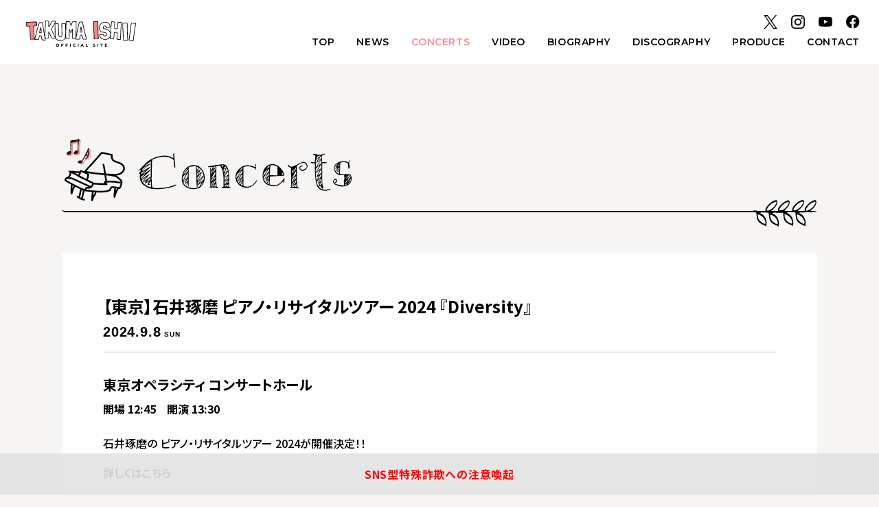

--- FILE ---
content_type: text/html; charset=UTF-8
request_url: https://takumaishii.com/live/398/
body_size: 5373
content:

<!DOCTYPE html>
<html lang="ja">

<head>
<!-- Google Tag Manager -->
<script>(function(w,d,s,l,i){w[l]=w[l]||[];w[l].push({'gtm.start':
new Date().getTime(),event:'gtm.js'});var f=d.getElementsByTagName(s)[0],
j=d.createElement(s),dl=l!='dataLayer'?'&l='+l:'';j.async=true;j.src=
'https://www.googletagmanager.com/gtm.js?id='+i+dl;f.parentNode.insertBefore(j,f);
})(window,document,'script','dataLayer','GTM-58Q7WLD');</script>
<!-- End Google Tag Manager -->


<meta charset="utf-8">
<link rel="canonical" href="https://takumaishii.com/live/398/">
<meta name="viewport" content="width=device-width,initial-scale=1.0">
<meta http-equiv="X-UA-Compatible" content="IE=edge">
<meta name="format-detection" content="telephone=no">

<meta name="description" content="ウィーン在住ピアニスト、クラシック系YouTuber【TAKU-音 TV】、石井琢磨公式サイトです。最新ニュース、コンサート、CD情報など。">

<title>【東京】石井琢磨 ピアノ・リサイタルツアー 2024 『Diversity』 | 石井琢磨 TAKUMA ISHII OFFICIAL WEBSITE</title>

<!-- Facebook OGP -->
<meta property="og:url" content="https://takumaishii.com/live/398/">
<meta property="og:type" content="website">
<meta property="og:title" content="石井琢磨 TAKUMA ISHII OFFICIAL WEBSITE">
<meta property="og:image" content="https://takumaishii.com/wp-content/themes/ishii_takuma/images/ogp.jpg">
<meta property="og:description" content="ウィーン在住ピアニスト、クラシック系YouTuber【TAKU-音 TV】、石井琢磨公式サイトです。最新ニュース、コンサート、CD情報など。">
<meta property="og:locale" content="ja_JP">
<!-- Facebook OGP -->
<!-- Twitter OGP -->
<meta name="twitter:card" content="summary_large_image">
<meta name="twitter:image" content="https://takumaishii.com/wp-content/themes/ishii_takuma/images/ogp.jpg">
<!-- Twitter OGP -->


<link rel="shortcut icon" href="https://takumaishii.com/wp-content/themes/ishii_takuma/images/favicon.ico"/>

<link href="https://takumaishii.com/wp-content/themes/ishii_takuma/css/reset.css" rel="stylesheet" type="text/css" media="all" />
<link href="https://takumaishii.com/wp-content/themes/ishii_takuma/css/common.css?0118" rel="stylesheet" type="text/css" media="all" />
<link href="https://takumaishii.com/wp-content/themes/ishii_takuma/js/slick/slick.css" rel="stylesheet" type="text/css"/>
<link href="https://takumaishii.com/wp-content/themes/ishii_takuma/css/pages.css?0118" rel="stylesheet" type="text/css" media="all" />

<link rel="preconnect" href="https://fonts.googleapis.com">
<link rel="preconnect" href="https://fonts.gstatic.com" crossorigin>
<link href="https://fonts.googleapis.com/css2?family=Montserrat:wght@400;500;600&family=Noto+Sans+JP:wght@400;500;700;900&display=swap" rel="stylesheet">

<meta name='robots' content='max-image-preview:large' />
<link rel='dns-prefetch' href='//s.w.org' />
<link rel='stylesheet' id='wp-block-library-css'  href='https://takumaishii.com/wp-includes/css/dist/block-library/style.min.css?ver=6.0.11' type='text/css' media='all' />
<style id='global-styles-inline-css' type='text/css'>
body{--wp--preset--color--black: #000000;--wp--preset--color--cyan-bluish-gray: #abb8c3;--wp--preset--color--white: #ffffff;--wp--preset--color--pale-pink: #f78da7;--wp--preset--color--vivid-red: #cf2e2e;--wp--preset--color--luminous-vivid-orange: #ff6900;--wp--preset--color--luminous-vivid-amber: #fcb900;--wp--preset--color--light-green-cyan: #7bdcb5;--wp--preset--color--vivid-green-cyan: #00d084;--wp--preset--color--pale-cyan-blue: #8ed1fc;--wp--preset--color--vivid-cyan-blue: #0693e3;--wp--preset--color--vivid-purple: #9b51e0;--wp--preset--gradient--vivid-cyan-blue-to-vivid-purple: linear-gradient(135deg,rgba(6,147,227,1) 0%,rgb(155,81,224) 100%);--wp--preset--gradient--light-green-cyan-to-vivid-green-cyan: linear-gradient(135deg,rgb(122,220,180) 0%,rgb(0,208,130) 100%);--wp--preset--gradient--luminous-vivid-amber-to-luminous-vivid-orange: linear-gradient(135deg,rgba(252,185,0,1) 0%,rgba(255,105,0,1) 100%);--wp--preset--gradient--luminous-vivid-orange-to-vivid-red: linear-gradient(135deg,rgba(255,105,0,1) 0%,rgb(207,46,46) 100%);--wp--preset--gradient--very-light-gray-to-cyan-bluish-gray: linear-gradient(135deg,rgb(238,238,238) 0%,rgb(169,184,195) 100%);--wp--preset--gradient--cool-to-warm-spectrum: linear-gradient(135deg,rgb(74,234,220) 0%,rgb(151,120,209) 20%,rgb(207,42,186) 40%,rgb(238,44,130) 60%,rgb(251,105,98) 80%,rgb(254,248,76) 100%);--wp--preset--gradient--blush-light-purple: linear-gradient(135deg,rgb(255,206,236) 0%,rgb(152,150,240) 100%);--wp--preset--gradient--blush-bordeaux: linear-gradient(135deg,rgb(254,205,165) 0%,rgb(254,45,45) 50%,rgb(107,0,62) 100%);--wp--preset--gradient--luminous-dusk: linear-gradient(135deg,rgb(255,203,112) 0%,rgb(199,81,192) 50%,rgb(65,88,208) 100%);--wp--preset--gradient--pale-ocean: linear-gradient(135deg,rgb(255,245,203) 0%,rgb(182,227,212) 50%,rgb(51,167,181) 100%);--wp--preset--gradient--electric-grass: linear-gradient(135deg,rgb(202,248,128) 0%,rgb(113,206,126) 100%);--wp--preset--gradient--midnight: linear-gradient(135deg,rgb(2,3,129) 0%,rgb(40,116,252) 100%);--wp--preset--duotone--dark-grayscale: url('#wp-duotone-dark-grayscale');--wp--preset--duotone--grayscale: url('#wp-duotone-grayscale');--wp--preset--duotone--purple-yellow: url('#wp-duotone-purple-yellow');--wp--preset--duotone--blue-red: url('#wp-duotone-blue-red');--wp--preset--duotone--midnight: url('#wp-duotone-midnight');--wp--preset--duotone--magenta-yellow: url('#wp-duotone-magenta-yellow');--wp--preset--duotone--purple-green: url('#wp-duotone-purple-green');--wp--preset--duotone--blue-orange: url('#wp-duotone-blue-orange');--wp--preset--font-size--small: 13px;--wp--preset--font-size--medium: 20px;--wp--preset--font-size--large: 36px;--wp--preset--font-size--x-large: 42px;}.has-black-color{color: var(--wp--preset--color--black) !important;}.has-cyan-bluish-gray-color{color: var(--wp--preset--color--cyan-bluish-gray) !important;}.has-white-color{color: var(--wp--preset--color--white) !important;}.has-pale-pink-color{color: var(--wp--preset--color--pale-pink) !important;}.has-vivid-red-color{color: var(--wp--preset--color--vivid-red) !important;}.has-luminous-vivid-orange-color{color: var(--wp--preset--color--luminous-vivid-orange) !important;}.has-luminous-vivid-amber-color{color: var(--wp--preset--color--luminous-vivid-amber) !important;}.has-light-green-cyan-color{color: var(--wp--preset--color--light-green-cyan) !important;}.has-vivid-green-cyan-color{color: var(--wp--preset--color--vivid-green-cyan) !important;}.has-pale-cyan-blue-color{color: var(--wp--preset--color--pale-cyan-blue) !important;}.has-vivid-cyan-blue-color{color: var(--wp--preset--color--vivid-cyan-blue) !important;}.has-vivid-purple-color{color: var(--wp--preset--color--vivid-purple) !important;}.has-black-background-color{background-color: var(--wp--preset--color--black) !important;}.has-cyan-bluish-gray-background-color{background-color: var(--wp--preset--color--cyan-bluish-gray) !important;}.has-white-background-color{background-color: var(--wp--preset--color--white) !important;}.has-pale-pink-background-color{background-color: var(--wp--preset--color--pale-pink) !important;}.has-vivid-red-background-color{background-color: var(--wp--preset--color--vivid-red) !important;}.has-luminous-vivid-orange-background-color{background-color: var(--wp--preset--color--luminous-vivid-orange) !important;}.has-luminous-vivid-amber-background-color{background-color: var(--wp--preset--color--luminous-vivid-amber) !important;}.has-light-green-cyan-background-color{background-color: var(--wp--preset--color--light-green-cyan) !important;}.has-vivid-green-cyan-background-color{background-color: var(--wp--preset--color--vivid-green-cyan) !important;}.has-pale-cyan-blue-background-color{background-color: var(--wp--preset--color--pale-cyan-blue) !important;}.has-vivid-cyan-blue-background-color{background-color: var(--wp--preset--color--vivid-cyan-blue) !important;}.has-vivid-purple-background-color{background-color: var(--wp--preset--color--vivid-purple) !important;}.has-black-border-color{border-color: var(--wp--preset--color--black) !important;}.has-cyan-bluish-gray-border-color{border-color: var(--wp--preset--color--cyan-bluish-gray) !important;}.has-white-border-color{border-color: var(--wp--preset--color--white) !important;}.has-pale-pink-border-color{border-color: var(--wp--preset--color--pale-pink) !important;}.has-vivid-red-border-color{border-color: var(--wp--preset--color--vivid-red) !important;}.has-luminous-vivid-orange-border-color{border-color: var(--wp--preset--color--luminous-vivid-orange) !important;}.has-luminous-vivid-amber-border-color{border-color: var(--wp--preset--color--luminous-vivid-amber) !important;}.has-light-green-cyan-border-color{border-color: var(--wp--preset--color--light-green-cyan) !important;}.has-vivid-green-cyan-border-color{border-color: var(--wp--preset--color--vivid-green-cyan) !important;}.has-pale-cyan-blue-border-color{border-color: var(--wp--preset--color--pale-cyan-blue) !important;}.has-vivid-cyan-blue-border-color{border-color: var(--wp--preset--color--vivid-cyan-blue) !important;}.has-vivid-purple-border-color{border-color: var(--wp--preset--color--vivid-purple) !important;}.has-vivid-cyan-blue-to-vivid-purple-gradient-background{background: var(--wp--preset--gradient--vivid-cyan-blue-to-vivid-purple) !important;}.has-light-green-cyan-to-vivid-green-cyan-gradient-background{background: var(--wp--preset--gradient--light-green-cyan-to-vivid-green-cyan) !important;}.has-luminous-vivid-amber-to-luminous-vivid-orange-gradient-background{background: var(--wp--preset--gradient--luminous-vivid-amber-to-luminous-vivid-orange) !important;}.has-luminous-vivid-orange-to-vivid-red-gradient-background{background: var(--wp--preset--gradient--luminous-vivid-orange-to-vivid-red) !important;}.has-very-light-gray-to-cyan-bluish-gray-gradient-background{background: var(--wp--preset--gradient--very-light-gray-to-cyan-bluish-gray) !important;}.has-cool-to-warm-spectrum-gradient-background{background: var(--wp--preset--gradient--cool-to-warm-spectrum) !important;}.has-blush-light-purple-gradient-background{background: var(--wp--preset--gradient--blush-light-purple) !important;}.has-blush-bordeaux-gradient-background{background: var(--wp--preset--gradient--blush-bordeaux) !important;}.has-luminous-dusk-gradient-background{background: var(--wp--preset--gradient--luminous-dusk) !important;}.has-pale-ocean-gradient-background{background: var(--wp--preset--gradient--pale-ocean) !important;}.has-electric-grass-gradient-background{background: var(--wp--preset--gradient--electric-grass) !important;}.has-midnight-gradient-background{background: var(--wp--preset--gradient--midnight) !important;}.has-small-font-size{font-size: var(--wp--preset--font-size--small) !important;}.has-medium-font-size{font-size: var(--wp--preset--font-size--medium) !important;}.has-large-font-size{font-size: var(--wp--preset--font-size--large) !important;}.has-x-large-font-size{font-size: var(--wp--preset--font-size--x-large) !important;}
</style>
<link rel='stylesheet' id='contact-form-7-css'  href='https://takumaishii.com/wp-content/plugins/contact-form-7/includes/css/styles.css?ver=5.7.3' type='text/css' media='all' />
<link rel="https://api.w.org/" href="https://takumaishii.com/wp-json/" /><link rel="EditURI" type="application/rsd+xml" title="RSD" href="https://takumaishii.com/xmlrpc.php?rsd" />
<link rel="wlwmanifest" type="application/wlwmanifest+xml" href="https://takumaishii.com/wp-includes/wlwmanifest.xml" /> 
<meta name="generator" content="WordPress 6.0.11" />
<link rel="canonical" href="https://takumaishii.com/live/398/" />
<link rel='shortlink' href='https://takumaishii.com/?p=398' />
<link rel="alternate" type="application/json+oembed" href="https://takumaishii.com/wp-json/oembed/1.0/embed?url=https%3A%2F%2Ftakumaishii.com%2Flive%2F398%2F" />
<link rel="alternate" type="text/xml+oembed" href="https://takumaishii.com/wp-json/oembed/1.0/embed?url=https%3A%2F%2Ftakumaishii.com%2Flive%2F398%2F&#038;format=xml" />
</head>

<body class="in">

<!-- Google Tag Manager (noscript) -->
<noscript><iframe src="https://www.googletagmanager.com/ns.html?id=GTM-58Q7WLD"
height="0" width="0" style="display:none;visibility:hidden"></iframe></noscript>
<!-- End Google Tag Manager (noscript) -->

<div id="container">

<!--****************************** HEADER ******************************-->
<header class="clearfix">
<h1><a href="https://takumaishii.com"><img src="https://takumaishii.com/wp-content/themes/ishii_takuma/images/logo.svg" alt="TAKUMA ISHII OFFICIAL SITE"></a></h1>

  <div class="toggle_nav">
  <div class="nav_trigger"><span class="nav_icon"></span></div>
    <nav class="nav">
      <ul class="global">
						  <li><a href="https://takumaishii.com" >TOP</a></li>
        <li><a href="https://takumaishii.com/news" >NEWS</a></li>
        <li><a href="https://takumaishii.com/concerts"  class="active">CONCERTS</a></li>
        <li><a href="https://www.youtube.com/@TakuonTV" target="_blank">VIDEO</a></li>
        <li><a href="https://takumaishii.com/biography" >BIOGRAPHY</a></li>
        <li><a href="https://takumaishii.com/discography" >DISCOGRAPHY</a></li>
        <li><a href="https://takumaishii.com/produce" >PRODUCE</a></li>
        <li>
        <a href="https://takumaishii.com/contact" class="">CONTACT</a>
<!--
        <a class=" sp_only toggle_btn ">CONTACT</a>
            <ul class="accordion">
                 <li><a href="https://takumaishii.com/contact">メッセージ</a></li>
                 <li><a href="https://takumaishii.com/contact_work">出演/取材依頼</a></li>
				 <li><a href="https://takumaishii.com/contact_fanletter">ファンレター</a></li>
           </ul>
-->
        </li>
		<li>
<ul class="sns">
<li><a href="https://twitter.com/Takuma__Ishii" target="_blank"><img src="https://takumaishii.com/wp-content/themes/ishii_takuma/images/icon_x.svg" alt="X"></a></li>
<li><a href="https://www.instagram.com/takuma__ishii/" target="_blank"><img src="https://takumaishii.com/wp-content/themes/ishii_takuma/images/icon_insta.png" alt="Instagram"></a></li>
<li><a href="https://www.youtube.com/c/TakuonTV/featured" target="_blank"><img src="https://takumaishii.com/wp-content/themes/ishii_takuma/images/icon_tube.png" alt="Youtube"></a></li>
<li><a href="https://www.facebook.com/takuma.ishii.31" target="_blank"><img src="https://takumaishii.com/wp-content/themes/ishii_takuma/images/icon_fb.png" alt="Facebook"></a></li>
</ul>								
		</li>
      </ul>
    </nav>
  </div>
</header>
<!--****************************** HEADER ******************************-->

<!--****************************** MAIN ******************************-->

<main>



<!--live-->
<section id="live_in">
<div class="container">

<h2 class="page_tit"><img src="https://takumaishii.com/wp-content/themes/ishii_takuma/images/tit_concerts.svg" alt="Concerts"></h2>


        <!--live single-->
<div class="single" style="opacity:1;">

<h3 class="tit">【東京】石井琢磨 ピアノ・リサイタルツアー 2024 『Diversity』</h3>

<div class="date  livedate">
2024.9.8<span class='livew'>SUN</span>          
	</div>

<div class="txt_box">

<div class="thumb">

			<div class="tit_box">
				<p>東京オペラシティ コンサートホール<br><span class="time">開場 12:45　開演 13:30</span></p>
			</div>
    
<p><p>石井琢磨の ピアノ・リサイタルツアー 2024が開催決定！！</p>
<p>詳しくはこちら</p>
<p><a href="https://eplus.jp/ishiitakuma2024/">https://eplus.jp/ishiitakuma2024/</a></p>
</p>
    
</div>


<div class="default_box">
<dl>
<dt>Artist</dt>
<dd><p>石井琢磨</p>
</dd>
</dl>
<dl>
<dt>Program</dt>
<dd><p>モーツァルト=リスト：アヴェ・ヴェルム・コルプス K.618</p>
<p>グリュンフェルト：ウィーンの夜会 OP.56</p>
<p>シュトラウス一家：ウィンナーパラフレーズ</p>
<p>ドビュッシー :「子供の領分」より ゴリウォーグのケークウォーク</p>
<p>平井康三郎：幻想曲「さくらさくら」</p>
<p>チャイコフスキー＝石井琢磨：「くるみ割り人形」より花のワルツ</p>
<p>グリーグ: ｢ペールギュント｣第一組曲より朝</p>
<p>坂本龍一：インテルメッツォ</p>
<p>ブラームス :6つの小品 間奏曲 Op.118-2 イ長調</p>
<p>リスト：ラ・カンパネラ</p>
<p>シャーマン兄弟：チム・チム・チェリー</p>
<p>ホルスト：組曲「惑星」より 木星</p>
<p>&nbsp;</p>
<p>※曲目・曲順は変更になる可能性がありますのでご了承ください。</p>
</dd>
</dl>
<dl>
<dt>Tickets</dt>
<dd><p>一般発売日 6/22（土）10:00～<br />
プレ/先行 6/7(金)12:00～6/12(水)23:59<br />
たくわん村 5/27(月)12：00～6/4(火)23:59</p>
<p>S席 ¥6,500<br />
A席 ¥6,000</p>
</dd>
</dl>
</div>

<div class="sponsor_box">
<p>イープラス</p>
</div>

<div class="contact_box">
<p><strong>お問い合わせ</strong></p>
<p>ishiitakuma-info@eplus.co.jp</p>
</div>

<div class="remarks_box">
<p><strong>備考</strong></p>
<p>※未就学児童のご入場はお断りさせて頂いております。予めご了承下さい。<br />
※当日は、撮影用のカメラが入る可能性がございます。予めご了承ください。</p>
</div>

</div>


</div>
<!--live single-->






<a href="https://takumaishii.com/concerts" class="more_btn" style="opacity:1;">BACK</a>

</div>
</section>
<!--live-->



</main>
<!--****************************** MAIN ******************************-->



<!--****************************** FOOTER ******************************-->
<footer class="clearfix">

<ul class="foot_sns">
<li><a href="https://twitter.com/Takuma__Ishii" target="_blank"><img src="https://takumaishii.com/wp-content/themes/ishii_takuma/images/icon_x.svg" alt="X"></a></li>
<li><a href="https://www.instagram.com/takuma__ishii/" target="_blank"><img src="https://takumaishii.com/wp-content/themes/ishii_takuma/images/icon_insta.png" alt="Instagram"></a></li>
<li><a href="https://www.youtube.com/c/TakuonTV/featured" target="_blank"><img src="https://takumaishii.com/wp-content/themes/ishii_takuma/images/icon_tube.png" alt="YouTube"></a></li>
<li><a href="https://www.facebook.com/takuma.ishii.31" target="_blank"><img src="https://takumaishii.com/wp-content/themes/ishii_takuma/images/icon_fb.png" alt="Facebook"></a></li>
</ul>

<small class="foot_copy">
© 2026 Takuma Ishii. All Rights Reserved.
</small>

</footer>
<!--****************************** FOOTER ******************************-->


<a href="https://agent.eplus.jp/news/277" target="_blank" class="cmn_fix_bnr">SNS型特殊詐欺への注意喚起</a>


</div><!--fade_container-->

<script src="https://takumaishii.com/wp-content/themes/ishii_takuma/js/jquery.min.js"></script>
<script type="text/javascript" src="https://takumaishii.com/wp-content/themes/ishii_takuma/js/jquery.easing.1.3.js"></script>
<script type="text/javascript" src="https://takumaishii.com/wp-content/themes/ishii_takuma/js/jquery.colorbox.js"></script>
<script type="text/javascript" src="https://takumaishii.com/wp-content/themes/ishii_takuma/js/jquery.matchHeight.js"></script>
<script type="text/javascript" src="https://takumaishii.com/wp-content/themes/ishii_takuma/js/slick/slick.min.js"></script>
<script type="text/javascript" src="https://takumaishii.com/wp-content/themes/ishii_takuma/js/script.js?0629"></script>




<script>
  
$(function() {
	$('#videos li').matchHeight();
	$('#videos li h3').matchHeight();
    $('.disco_contents li').matchHeight();
    $('.disco_contents li dt').matchHeight();
});
</script>


<script type='text/javascript' src='https://takumaishii.com/wp-content/plugins/contact-form-7/includes/swv/js/index.js?ver=5.7.3' id='swv-js'></script>
<script type='text/javascript' id='contact-form-7-js-extra'>
/* <![CDATA[ */
var wpcf7 = {"api":{"root":"https:\/\/takumaishii.com\/wp-json\/","namespace":"contact-form-7\/v1"}};
/* ]]> */
</script>
<script type='text/javascript' src='https://takumaishii.com/wp-content/plugins/contact-form-7/includes/js/index.js?ver=5.7.3' id='contact-form-7-js'></script>
<script type='text/javascript' src='https://www.google.com/recaptcha/api.js?render=6Leh3jkkAAAAAMX8AlKKaq7jY4H8vG-WWN07tOpl&#038;ver=3.0' id='google-recaptcha-js'></script>
<script type='text/javascript' src='https://takumaishii.com/wp-includes/js/dist/vendor/regenerator-runtime.min.js?ver=0.13.9' id='regenerator-runtime-js'></script>
<script type='text/javascript' src='https://takumaishii.com/wp-includes/js/dist/vendor/wp-polyfill.min.js?ver=3.15.0' id='wp-polyfill-js'></script>
<script type='text/javascript' id='wpcf7-recaptcha-js-extra'>
/* <![CDATA[ */
var wpcf7_recaptcha = {"sitekey":"6Leh3jkkAAAAAMX8AlKKaq7jY4H8vG-WWN07tOpl","actions":{"homepage":"homepage","contactform":"contactform"}};
/* ]]> */
</script>
<script type='text/javascript' src='https://takumaishii.com/wp-content/plugins/contact-form-7/modules/recaptcha/index.js?ver=5.7.3' id='wpcf7-recaptcha-js'></script>
</body>
</html>

--- FILE ---
content_type: text/html; charset=utf-8
request_url: https://www.google.com/recaptcha/api2/anchor?ar=1&k=6Leh3jkkAAAAAMX8AlKKaq7jY4H8vG-WWN07tOpl&co=aHR0cHM6Ly90YWt1bWFpc2hpaS5jb206NDQz&hl=en&v=PoyoqOPhxBO7pBk68S4YbpHZ&size=invisible&anchor-ms=20000&execute-ms=30000&cb=6c586be4a3xq
body_size: 48724
content:
<!DOCTYPE HTML><html dir="ltr" lang="en"><head><meta http-equiv="Content-Type" content="text/html; charset=UTF-8">
<meta http-equiv="X-UA-Compatible" content="IE=edge">
<title>reCAPTCHA</title>
<style type="text/css">
/* cyrillic-ext */
@font-face {
  font-family: 'Roboto';
  font-style: normal;
  font-weight: 400;
  font-stretch: 100%;
  src: url(//fonts.gstatic.com/s/roboto/v48/KFO7CnqEu92Fr1ME7kSn66aGLdTylUAMa3GUBHMdazTgWw.woff2) format('woff2');
  unicode-range: U+0460-052F, U+1C80-1C8A, U+20B4, U+2DE0-2DFF, U+A640-A69F, U+FE2E-FE2F;
}
/* cyrillic */
@font-face {
  font-family: 'Roboto';
  font-style: normal;
  font-weight: 400;
  font-stretch: 100%;
  src: url(//fonts.gstatic.com/s/roboto/v48/KFO7CnqEu92Fr1ME7kSn66aGLdTylUAMa3iUBHMdazTgWw.woff2) format('woff2');
  unicode-range: U+0301, U+0400-045F, U+0490-0491, U+04B0-04B1, U+2116;
}
/* greek-ext */
@font-face {
  font-family: 'Roboto';
  font-style: normal;
  font-weight: 400;
  font-stretch: 100%;
  src: url(//fonts.gstatic.com/s/roboto/v48/KFO7CnqEu92Fr1ME7kSn66aGLdTylUAMa3CUBHMdazTgWw.woff2) format('woff2');
  unicode-range: U+1F00-1FFF;
}
/* greek */
@font-face {
  font-family: 'Roboto';
  font-style: normal;
  font-weight: 400;
  font-stretch: 100%;
  src: url(//fonts.gstatic.com/s/roboto/v48/KFO7CnqEu92Fr1ME7kSn66aGLdTylUAMa3-UBHMdazTgWw.woff2) format('woff2');
  unicode-range: U+0370-0377, U+037A-037F, U+0384-038A, U+038C, U+038E-03A1, U+03A3-03FF;
}
/* math */
@font-face {
  font-family: 'Roboto';
  font-style: normal;
  font-weight: 400;
  font-stretch: 100%;
  src: url(//fonts.gstatic.com/s/roboto/v48/KFO7CnqEu92Fr1ME7kSn66aGLdTylUAMawCUBHMdazTgWw.woff2) format('woff2');
  unicode-range: U+0302-0303, U+0305, U+0307-0308, U+0310, U+0312, U+0315, U+031A, U+0326-0327, U+032C, U+032F-0330, U+0332-0333, U+0338, U+033A, U+0346, U+034D, U+0391-03A1, U+03A3-03A9, U+03B1-03C9, U+03D1, U+03D5-03D6, U+03F0-03F1, U+03F4-03F5, U+2016-2017, U+2034-2038, U+203C, U+2040, U+2043, U+2047, U+2050, U+2057, U+205F, U+2070-2071, U+2074-208E, U+2090-209C, U+20D0-20DC, U+20E1, U+20E5-20EF, U+2100-2112, U+2114-2115, U+2117-2121, U+2123-214F, U+2190, U+2192, U+2194-21AE, U+21B0-21E5, U+21F1-21F2, U+21F4-2211, U+2213-2214, U+2216-22FF, U+2308-230B, U+2310, U+2319, U+231C-2321, U+2336-237A, U+237C, U+2395, U+239B-23B7, U+23D0, U+23DC-23E1, U+2474-2475, U+25AF, U+25B3, U+25B7, U+25BD, U+25C1, U+25CA, U+25CC, U+25FB, U+266D-266F, U+27C0-27FF, U+2900-2AFF, U+2B0E-2B11, U+2B30-2B4C, U+2BFE, U+3030, U+FF5B, U+FF5D, U+1D400-1D7FF, U+1EE00-1EEFF;
}
/* symbols */
@font-face {
  font-family: 'Roboto';
  font-style: normal;
  font-weight: 400;
  font-stretch: 100%;
  src: url(//fonts.gstatic.com/s/roboto/v48/KFO7CnqEu92Fr1ME7kSn66aGLdTylUAMaxKUBHMdazTgWw.woff2) format('woff2');
  unicode-range: U+0001-000C, U+000E-001F, U+007F-009F, U+20DD-20E0, U+20E2-20E4, U+2150-218F, U+2190, U+2192, U+2194-2199, U+21AF, U+21E6-21F0, U+21F3, U+2218-2219, U+2299, U+22C4-22C6, U+2300-243F, U+2440-244A, U+2460-24FF, U+25A0-27BF, U+2800-28FF, U+2921-2922, U+2981, U+29BF, U+29EB, U+2B00-2BFF, U+4DC0-4DFF, U+FFF9-FFFB, U+10140-1018E, U+10190-1019C, U+101A0, U+101D0-101FD, U+102E0-102FB, U+10E60-10E7E, U+1D2C0-1D2D3, U+1D2E0-1D37F, U+1F000-1F0FF, U+1F100-1F1AD, U+1F1E6-1F1FF, U+1F30D-1F30F, U+1F315, U+1F31C, U+1F31E, U+1F320-1F32C, U+1F336, U+1F378, U+1F37D, U+1F382, U+1F393-1F39F, U+1F3A7-1F3A8, U+1F3AC-1F3AF, U+1F3C2, U+1F3C4-1F3C6, U+1F3CA-1F3CE, U+1F3D4-1F3E0, U+1F3ED, U+1F3F1-1F3F3, U+1F3F5-1F3F7, U+1F408, U+1F415, U+1F41F, U+1F426, U+1F43F, U+1F441-1F442, U+1F444, U+1F446-1F449, U+1F44C-1F44E, U+1F453, U+1F46A, U+1F47D, U+1F4A3, U+1F4B0, U+1F4B3, U+1F4B9, U+1F4BB, U+1F4BF, U+1F4C8-1F4CB, U+1F4D6, U+1F4DA, U+1F4DF, U+1F4E3-1F4E6, U+1F4EA-1F4ED, U+1F4F7, U+1F4F9-1F4FB, U+1F4FD-1F4FE, U+1F503, U+1F507-1F50B, U+1F50D, U+1F512-1F513, U+1F53E-1F54A, U+1F54F-1F5FA, U+1F610, U+1F650-1F67F, U+1F687, U+1F68D, U+1F691, U+1F694, U+1F698, U+1F6AD, U+1F6B2, U+1F6B9-1F6BA, U+1F6BC, U+1F6C6-1F6CF, U+1F6D3-1F6D7, U+1F6E0-1F6EA, U+1F6F0-1F6F3, U+1F6F7-1F6FC, U+1F700-1F7FF, U+1F800-1F80B, U+1F810-1F847, U+1F850-1F859, U+1F860-1F887, U+1F890-1F8AD, U+1F8B0-1F8BB, U+1F8C0-1F8C1, U+1F900-1F90B, U+1F93B, U+1F946, U+1F984, U+1F996, U+1F9E9, U+1FA00-1FA6F, U+1FA70-1FA7C, U+1FA80-1FA89, U+1FA8F-1FAC6, U+1FACE-1FADC, U+1FADF-1FAE9, U+1FAF0-1FAF8, U+1FB00-1FBFF;
}
/* vietnamese */
@font-face {
  font-family: 'Roboto';
  font-style: normal;
  font-weight: 400;
  font-stretch: 100%;
  src: url(//fonts.gstatic.com/s/roboto/v48/KFO7CnqEu92Fr1ME7kSn66aGLdTylUAMa3OUBHMdazTgWw.woff2) format('woff2');
  unicode-range: U+0102-0103, U+0110-0111, U+0128-0129, U+0168-0169, U+01A0-01A1, U+01AF-01B0, U+0300-0301, U+0303-0304, U+0308-0309, U+0323, U+0329, U+1EA0-1EF9, U+20AB;
}
/* latin-ext */
@font-face {
  font-family: 'Roboto';
  font-style: normal;
  font-weight: 400;
  font-stretch: 100%;
  src: url(//fonts.gstatic.com/s/roboto/v48/KFO7CnqEu92Fr1ME7kSn66aGLdTylUAMa3KUBHMdazTgWw.woff2) format('woff2');
  unicode-range: U+0100-02BA, U+02BD-02C5, U+02C7-02CC, U+02CE-02D7, U+02DD-02FF, U+0304, U+0308, U+0329, U+1D00-1DBF, U+1E00-1E9F, U+1EF2-1EFF, U+2020, U+20A0-20AB, U+20AD-20C0, U+2113, U+2C60-2C7F, U+A720-A7FF;
}
/* latin */
@font-face {
  font-family: 'Roboto';
  font-style: normal;
  font-weight: 400;
  font-stretch: 100%;
  src: url(//fonts.gstatic.com/s/roboto/v48/KFO7CnqEu92Fr1ME7kSn66aGLdTylUAMa3yUBHMdazQ.woff2) format('woff2');
  unicode-range: U+0000-00FF, U+0131, U+0152-0153, U+02BB-02BC, U+02C6, U+02DA, U+02DC, U+0304, U+0308, U+0329, U+2000-206F, U+20AC, U+2122, U+2191, U+2193, U+2212, U+2215, U+FEFF, U+FFFD;
}
/* cyrillic-ext */
@font-face {
  font-family: 'Roboto';
  font-style: normal;
  font-weight: 500;
  font-stretch: 100%;
  src: url(//fonts.gstatic.com/s/roboto/v48/KFO7CnqEu92Fr1ME7kSn66aGLdTylUAMa3GUBHMdazTgWw.woff2) format('woff2');
  unicode-range: U+0460-052F, U+1C80-1C8A, U+20B4, U+2DE0-2DFF, U+A640-A69F, U+FE2E-FE2F;
}
/* cyrillic */
@font-face {
  font-family: 'Roboto';
  font-style: normal;
  font-weight: 500;
  font-stretch: 100%;
  src: url(//fonts.gstatic.com/s/roboto/v48/KFO7CnqEu92Fr1ME7kSn66aGLdTylUAMa3iUBHMdazTgWw.woff2) format('woff2');
  unicode-range: U+0301, U+0400-045F, U+0490-0491, U+04B0-04B1, U+2116;
}
/* greek-ext */
@font-face {
  font-family: 'Roboto';
  font-style: normal;
  font-weight: 500;
  font-stretch: 100%;
  src: url(//fonts.gstatic.com/s/roboto/v48/KFO7CnqEu92Fr1ME7kSn66aGLdTylUAMa3CUBHMdazTgWw.woff2) format('woff2');
  unicode-range: U+1F00-1FFF;
}
/* greek */
@font-face {
  font-family: 'Roboto';
  font-style: normal;
  font-weight: 500;
  font-stretch: 100%;
  src: url(//fonts.gstatic.com/s/roboto/v48/KFO7CnqEu92Fr1ME7kSn66aGLdTylUAMa3-UBHMdazTgWw.woff2) format('woff2');
  unicode-range: U+0370-0377, U+037A-037F, U+0384-038A, U+038C, U+038E-03A1, U+03A3-03FF;
}
/* math */
@font-face {
  font-family: 'Roboto';
  font-style: normal;
  font-weight: 500;
  font-stretch: 100%;
  src: url(//fonts.gstatic.com/s/roboto/v48/KFO7CnqEu92Fr1ME7kSn66aGLdTylUAMawCUBHMdazTgWw.woff2) format('woff2');
  unicode-range: U+0302-0303, U+0305, U+0307-0308, U+0310, U+0312, U+0315, U+031A, U+0326-0327, U+032C, U+032F-0330, U+0332-0333, U+0338, U+033A, U+0346, U+034D, U+0391-03A1, U+03A3-03A9, U+03B1-03C9, U+03D1, U+03D5-03D6, U+03F0-03F1, U+03F4-03F5, U+2016-2017, U+2034-2038, U+203C, U+2040, U+2043, U+2047, U+2050, U+2057, U+205F, U+2070-2071, U+2074-208E, U+2090-209C, U+20D0-20DC, U+20E1, U+20E5-20EF, U+2100-2112, U+2114-2115, U+2117-2121, U+2123-214F, U+2190, U+2192, U+2194-21AE, U+21B0-21E5, U+21F1-21F2, U+21F4-2211, U+2213-2214, U+2216-22FF, U+2308-230B, U+2310, U+2319, U+231C-2321, U+2336-237A, U+237C, U+2395, U+239B-23B7, U+23D0, U+23DC-23E1, U+2474-2475, U+25AF, U+25B3, U+25B7, U+25BD, U+25C1, U+25CA, U+25CC, U+25FB, U+266D-266F, U+27C0-27FF, U+2900-2AFF, U+2B0E-2B11, U+2B30-2B4C, U+2BFE, U+3030, U+FF5B, U+FF5D, U+1D400-1D7FF, U+1EE00-1EEFF;
}
/* symbols */
@font-face {
  font-family: 'Roboto';
  font-style: normal;
  font-weight: 500;
  font-stretch: 100%;
  src: url(//fonts.gstatic.com/s/roboto/v48/KFO7CnqEu92Fr1ME7kSn66aGLdTylUAMaxKUBHMdazTgWw.woff2) format('woff2');
  unicode-range: U+0001-000C, U+000E-001F, U+007F-009F, U+20DD-20E0, U+20E2-20E4, U+2150-218F, U+2190, U+2192, U+2194-2199, U+21AF, U+21E6-21F0, U+21F3, U+2218-2219, U+2299, U+22C4-22C6, U+2300-243F, U+2440-244A, U+2460-24FF, U+25A0-27BF, U+2800-28FF, U+2921-2922, U+2981, U+29BF, U+29EB, U+2B00-2BFF, U+4DC0-4DFF, U+FFF9-FFFB, U+10140-1018E, U+10190-1019C, U+101A0, U+101D0-101FD, U+102E0-102FB, U+10E60-10E7E, U+1D2C0-1D2D3, U+1D2E0-1D37F, U+1F000-1F0FF, U+1F100-1F1AD, U+1F1E6-1F1FF, U+1F30D-1F30F, U+1F315, U+1F31C, U+1F31E, U+1F320-1F32C, U+1F336, U+1F378, U+1F37D, U+1F382, U+1F393-1F39F, U+1F3A7-1F3A8, U+1F3AC-1F3AF, U+1F3C2, U+1F3C4-1F3C6, U+1F3CA-1F3CE, U+1F3D4-1F3E0, U+1F3ED, U+1F3F1-1F3F3, U+1F3F5-1F3F7, U+1F408, U+1F415, U+1F41F, U+1F426, U+1F43F, U+1F441-1F442, U+1F444, U+1F446-1F449, U+1F44C-1F44E, U+1F453, U+1F46A, U+1F47D, U+1F4A3, U+1F4B0, U+1F4B3, U+1F4B9, U+1F4BB, U+1F4BF, U+1F4C8-1F4CB, U+1F4D6, U+1F4DA, U+1F4DF, U+1F4E3-1F4E6, U+1F4EA-1F4ED, U+1F4F7, U+1F4F9-1F4FB, U+1F4FD-1F4FE, U+1F503, U+1F507-1F50B, U+1F50D, U+1F512-1F513, U+1F53E-1F54A, U+1F54F-1F5FA, U+1F610, U+1F650-1F67F, U+1F687, U+1F68D, U+1F691, U+1F694, U+1F698, U+1F6AD, U+1F6B2, U+1F6B9-1F6BA, U+1F6BC, U+1F6C6-1F6CF, U+1F6D3-1F6D7, U+1F6E0-1F6EA, U+1F6F0-1F6F3, U+1F6F7-1F6FC, U+1F700-1F7FF, U+1F800-1F80B, U+1F810-1F847, U+1F850-1F859, U+1F860-1F887, U+1F890-1F8AD, U+1F8B0-1F8BB, U+1F8C0-1F8C1, U+1F900-1F90B, U+1F93B, U+1F946, U+1F984, U+1F996, U+1F9E9, U+1FA00-1FA6F, U+1FA70-1FA7C, U+1FA80-1FA89, U+1FA8F-1FAC6, U+1FACE-1FADC, U+1FADF-1FAE9, U+1FAF0-1FAF8, U+1FB00-1FBFF;
}
/* vietnamese */
@font-face {
  font-family: 'Roboto';
  font-style: normal;
  font-weight: 500;
  font-stretch: 100%;
  src: url(//fonts.gstatic.com/s/roboto/v48/KFO7CnqEu92Fr1ME7kSn66aGLdTylUAMa3OUBHMdazTgWw.woff2) format('woff2');
  unicode-range: U+0102-0103, U+0110-0111, U+0128-0129, U+0168-0169, U+01A0-01A1, U+01AF-01B0, U+0300-0301, U+0303-0304, U+0308-0309, U+0323, U+0329, U+1EA0-1EF9, U+20AB;
}
/* latin-ext */
@font-face {
  font-family: 'Roboto';
  font-style: normal;
  font-weight: 500;
  font-stretch: 100%;
  src: url(//fonts.gstatic.com/s/roboto/v48/KFO7CnqEu92Fr1ME7kSn66aGLdTylUAMa3KUBHMdazTgWw.woff2) format('woff2');
  unicode-range: U+0100-02BA, U+02BD-02C5, U+02C7-02CC, U+02CE-02D7, U+02DD-02FF, U+0304, U+0308, U+0329, U+1D00-1DBF, U+1E00-1E9F, U+1EF2-1EFF, U+2020, U+20A0-20AB, U+20AD-20C0, U+2113, U+2C60-2C7F, U+A720-A7FF;
}
/* latin */
@font-face {
  font-family: 'Roboto';
  font-style: normal;
  font-weight: 500;
  font-stretch: 100%;
  src: url(//fonts.gstatic.com/s/roboto/v48/KFO7CnqEu92Fr1ME7kSn66aGLdTylUAMa3yUBHMdazQ.woff2) format('woff2');
  unicode-range: U+0000-00FF, U+0131, U+0152-0153, U+02BB-02BC, U+02C6, U+02DA, U+02DC, U+0304, U+0308, U+0329, U+2000-206F, U+20AC, U+2122, U+2191, U+2193, U+2212, U+2215, U+FEFF, U+FFFD;
}
/* cyrillic-ext */
@font-face {
  font-family: 'Roboto';
  font-style: normal;
  font-weight: 900;
  font-stretch: 100%;
  src: url(//fonts.gstatic.com/s/roboto/v48/KFO7CnqEu92Fr1ME7kSn66aGLdTylUAMa3GUBHMdazTgWw.woff2) format('woff2');
  unicode-range: U+0460-052F, U+1C80-1C8A, U+20B4, U+2DE0-2DFF, U+A640-A69F, U+FE2E-FE2F;
}
/* cyrillic */
@font-face {
  font-family: 'Roboto';
  font-style: normal;
  font-weight: 900;
  font-stretch: 100%;
  src: url(//fonts.gstatic.com/s/roboto/v48/KFO7CnqEu92Fr1ME7kSn66aGLdTylUAMa3iUBHMdazTgWw.woff2) format('woff2');
  unicode-range: U+0301, U+0400-045F, U+0490-0491, U+04B0-04B1, U+2116;
}
/* greek-ext */
@font-face {
  font-family: 'Roboto';
  font-style: normal;
  font-weight: 900;
  font-stretch: 100%;
  src: url(//fonts.gstatic.com/s/roboto/v48/KFO7CnqEu92Fr1ME7kSn66aGLdTylUAMa3CUBHMdazTgWw.woff2) format('woff2');
  unicode-range: U+1F00-1FFF;
}
/* greek */
@font-face {
  font-family: 'Roboto';
  font-style: normal;
  font-weight: 900;
  font-stretch: 100%;
  src: url(//fonts.gstatic.com/s/roboto/v48/KFO7CnqEu92Fr1ME7kSn66aGLdTylUAMa3-UBHMdazTgWw.woff2) format('woff2');
  unicode-range: U+0370-0377, U+037A-037F, U+0384-038A, U+038C, U+038E-03A1, U+03A3-03FF;
}
/* math */
@font-face {
  font-family: 'Roboto';
  font-style: normal;
  font-weight: 900;
  font-stretch: 100%;
  src: url(//fonts.gstatic.com/s/roboto/v48/KFO7CnqEu92Fr1ME7kSn66aGLdTylUAMawCUBHMdazTgWw.woff2) format('woff2');
  unicode-range: U+0302-0303, U+0305, U+0307-0308, U+0310, U+0312, U+0315, U+031A, U+0326-0327, U+032C, U+032F-0330, U+0332-0333, U+0338, U+033A, U+0346, U+034D, U+0391-03A1, U+03A3-03A9, U+03B1-03C9, U+03D1, U+03D5-03D6, U+03F0-03F1, U+03F4-03F5, U+2016-2017, U+2034-2038, U+203C, U+2040, U+2043, U+2047, U+2050, U+2057, U+205F, U+2070-2071, U+2074-208E, U+2090-209C, U+20D0-20DC, U+20E1, U+20E5-20EF, U+2100-2112, U+2114-2115, U+2117-2121, U+2123-214F, U+2190, U+2192, U+2194-21AE, U+21B0-21E5, U+21F1-21F2, U+21F4-2211, U+2213-2214, U+2216-22FF, U+2308-230B, U+2310, U+2319, U+231C-2321, U+2336-237A, U+237C, U+2395, U+239B-23B7, U+23D0, U+23DC-23E1, U+2474-2475, U+25AF, U+25B3, U+25B7, U+25BD, U+25C1, U+25CA, U+25CC, U+25FB, U+266D-266F, U+27C0-27FF, U+2900-2AFF, U+2B0E-2B11, U+2B30-2B4C, U+2BFE, U+3030, U+FF5B, U+FF5D, U+1D400-1D7FF, U+1EE00-1EEFF;
}
/* symbols */
@font-face {
  font-family: 'Roboto';
  font-style: normal;
  font-weight: 900;
  font-stretch: 100%;
  src: url(//fonts.gstatic.com/s/roboto/v48/KFO7CnqEu92Fr1ME7kSn66aGLdTylUAMaxKUBHMdazTgWw.woff2) format('woff2');
  unicode-range: U+0001-000C, U+000E-001F, U+007F-009F, U+20DD-20E0, U+20E2-20E4, U+2150-218F, U+2190, U+2192, U+2194-2199, U+21AF, U+21E6-21F0, U+21F3, U+2218-2219, U+2299, U+22C4-22C6, U+2300-243F, U+2440-244A, U+2460-24FF, U+25A0-27BF, U+2800-28FF, U+2921-2922, U+2981, U+29BF, U+29EB, U+2B00-2BFF, U+4DC0-4DFF, U+FFF9-FFFB, U+10140-1018E, U+10190-1019C, U+101A0, U+101D0-101FD, U+102E0-102FB, U+10E60-10E7E, U+1D2C0-1D2D3, U+1D2E0-1D37F, U+1F000-1F0FF, U+1F100-1F1AD, U+1F1E6-1F1FF, U+1F30D-1F30F, U+1F315, U+1F31C, U+1F31E, U+1F320-1F32C, U+1F336, U+1F378, U+1F37D, U+1F382, U+1F393-1F39F, U+1F3A7-1F3A8, U+1F3AC-1F3AF, U+1F3C2, U+1F3C4-1F3C6, U+1F3CA-1F3CE, U+1F3D4-1F3E0, U+1F3ED, U+1F3F1-1F3F3, U+1F3F5-1F3F7, U+1F408, U+1F415, U+1F41F, U+1F426, U+1F43F, U+1F441-1F442, U+1F444, U+1F446-1F449, U+1F44C-1F44E, U+1F453, U+1F46A, U+1F47D, U+1F4A3, U+1F4B0, U+1F4B3, U+1F4B9, U+1F4BB, U+1F4BF, U+1F4C8-1F4CB, U+1F4D6, U+1F4DA, U+1F4DF, U+1F4E3-1F4E6, U+1F4EA-1F4ED, U+1F4F7, U+1F4F9-1F4FB, U+1F4FD-1F4FE, U+1F503, U+1F507-1F50B, U+1F50D, U+1F512-1F513, U+1F53E-1F54A, U+1F54F-1F5FA, U+1F610, U+1F650-1F67F, U+1F687, U+1F68D, U+1F691, U+1F694, U+1F698, U+1F6AD, U+1F6B2, U+1F6B9-1F6BA, U+1F6BC, U+1F6C6-1F6CF, U+1F6D3-1F6D7, U+1F6E0-1F6EA, U+1F6F0-1F6F3, U+1F6F7-1F6FC, U+1F700-1F7FF, U+1F800-1F80B, U+1F810-1F847, U+1F850-1F859, U+1F860-1F887, U+1F890-1F8AD, U+1F8B0-1F8BB, U+1F8C0-1F8C1, U+1F900-1F90B, U+1F93B, U+1F946, U+1F984, U+1F996, U+1F9E9, U+1FA00-1FA6F, U+1FA70-1FA7C, U+1FA80-1FA89, U+1FA8F-1FAC6, U+1FACE-1FADC, U+1FADF-1FAE9, U+1FAF0-1FAF8, U+1FB00-1FBFF;
}
/* vietnamese */
@font-face {
  font-family: 'Roboto';
  font-style: normal;
  font-weight: 900;
  font-stretch: 100%;
  src: url(//fonts.gstatic.com/s/roboto/v48/KFO7CnqEu92Fr1ME7kSn66aGLdTylUAMa3OUBHMdazTgWw.woff2) format('woff2');
  unicode-range: U+0102-0103, U+0110-0111, U+0128-0129, U+0168-0169, U+01A0-01A1, U+01AF-01B0, U+0300-0301, U+0303-0304, U+0308-0309, U+0323, U+0329, U+1EA0-1EF9, U+20AB;
}
/* latin-ext */
@font-face {
  font-family: 'Roboto';
  font-style: normal;
  font-weight: 900;
  font-stretch: 100%;
  src: url(//fonts.gstatic.com/s/roboto/v48/KFO7CnqEu92Fr1ME7kSn66aGLdTylUAMa3KUBHMdazTgWw.woff2) format('woff2');
  unicode-range: U+0100-02BA, U+02BD-02C5, U+02C7-02CC, U+02CE-02D7, U+02DD-02FF, U+0304, U+0308, U+0329, U+1D00-1DBF, U+1E00-1E9F, U+1EF2-1EFF, U+2020, U+20A0-20AB, U+20AD-20C0, U+2113, U+2C60-2C7F, U+A720-A7FF;
}
/* latin */
@font-face {
  font-family: 'Roboto';
  font-style: normal;
  font-weight: 900;
  font-stretch: 100%;
  src: url(//fonts.gstatic.com/s/roboto/v48/KFO7CnqEu92Fr1ME7kSn66aGLdTylUAMa3yUBHMdazQ.woff2) format('woff2');
  unicode-range: U+0000-00FF, U+0131, U+0152-0153, U+02BB-02BC, U+02C6, U+02DA, U+02DC, U+0304, U+0308, U+0329, U+2000-206F, U+20AC, U+2122, U+2191, U+2193, U+2212, U+2215, U+FEFF, U+FFFD;
}

</style>
<link rel="stylesheet" type="text/css" href="https://www.gstatic.com/recaptcha/releases/PoyoqOPhxBO7pBk68S4YbpHZ/styles__ltr.css">
<script nonce="MNL1cAbXMcCO5DcYT2982A" type="text/javascript">window['__recaptcha_api'] = 'https://www.google.com/recaptcha/api2/';</script>
<script type="text/javascript" src="https://www.gstatic.com/recaptcha/releases/PoyoqOPhxBO7pBk68S4YbpHZ/recaptcha__en.js" nonce="MNL1cAbXMcCO5DcYT2982A">
      
    </script></head>
<body><div id="rc-anchor-alert" class="rc-anchor-alert"></div>
<input type="hidden" id="recaptcha-token" value="[base64]">
<script type="text/javascript" nonce="MNL1cAbXMcCO5DcYT2982A">
      recaptcha.anchor.Main.init("[\x22ainput\x22,[\x22bgdata\x22,\x22\x22,\[base64]/[base64]/UltIKytdPWE6KGE8MjA0OD9SW0grK109YT4+NnwxOTI6KChhJjY0NTEyKT09NTUyOTYmJnErMTxoLmxlbmd0aCYmKGguY2hhckNvZGVBdChxKzEpJjY0NTEyKT09NTYzMjA/[base64]/MjU1OlI/[base64]/[base64]/[base64]/[base64]/[base64]/[base64]/[base64]/[base64]/[base64]/[base64]\x22,\[base64]\\u003d\x22,\x22w7orw6EhesKUw406NGzDrCNFwrAHw7rCt8OyJRs6UsOVHxrDj2zCnQteFTskwqRnworCuhbDvCDDsEptwofCuVnDg2JNwr8VwpPCngPDjMK0w40DFEYQMcKCw5/CqcOyw7bDhsOlwo/Cpm8WXsO6w6pFw7fDscK6HFtiwq3Dr149a8KNw7zCp8OIHMO/wrA9GsOTEsKnVENDw4Q8OMOsw5TDkwnCusOAZAATYB4hw6/Ckxx9wrLDvz5GQ8K0wol+VsOFw6LDsknDm8OlwpHDqlxHAjbDp8KENUHDhUpzOTfDocOSwpPDj8OmwofCuD3CosKKNhHCmsK7wooaw6DDuH5nw6MAAcKrTsKtwqzDrsKqUl1rw4nDmRYcTDxibcKtw4RTY8OiwofCmVrDvxVsecO3IgfCscOQwoTDtsK/wqvDp1tUdxYyTRt5BsK2w7xjXHDDtsKeHcKJXgDCkx7CnTrCl8Oww4jCtDfDu8KlwpfCsMOuGMOzI8OkCV/Ct24HfcKmw4DDu8KGwoHDiMKnw69twq1Vw7TDlcKxf8Kuwo/Ck0bCpMKYd2nDncOkwrIjEh7CrMKYBsOrD8KRw5fCv8KvaAXCv17Cn8Krw4krwrd5w4t0WFU7LCNYwoTCnD3DtBtqaw5Qw4QiRRAtJcOjJ3Nxw5I0HiwGwrYhT8K1bsKKdBHDlm/DrMKnw73DuXjChcOzMyUoA2nCscKpw67DosKDU8OXL8Ovw5TCt0vDlcKKHEXCqcKiH8O9wobDtsONTAnCijXDs1zDjMOCUcOUUsOPVcOPwok1G8OXwovCncO/eAPCjCAqwpPCjF8twpxEw53Dh8KOw7IlJcOowoHDlWrDoH7DlMKoBltzXMONw4LDu8KTF3VHw4TCp8KNwpVYC8Ogw6fDt1ZMw7zDpBkqwrnDtx4mwr1rDcKmwrwDw4d1WMOGdXjCqyRpZ8KVwo/[base64]/DhgTCrxtIL8OdB8K0cFvDoBrDuhgsAcKuwrXCksKYw6wLZMODP8ORwrXCi8KxcWDDnMO8wpcKwrtHw5jCmMOFQEbCosKOMsOcwpfCssKCwqInwpIeOwfDtsKgdW7ClhnCl0AffUVpfsKKw6PCrnl/AGPDl8KQXsO/FsO3OgArRV47JTTCjS7DmsKsw7rCnsK5wo1Jw4PDhBXDugnClCTCrcOxw5nCicOmwpEYwq8MHSRpbFx5w4vDhFzDjhTCoQ/CksKuBAdMUmhZwotRw7ULbsKMw7RVTF/Cp8Kew6fCosKGX8OYUMKqw6jDjcKMw4XDuwfCpcOnw6bDvMKIKUMawrbCjMOXwo/DkjBWw6nCgMKiw7LClixUw5UqFMKfZxTCmsKVw7QOfMOBAnbDrEFKJmBve8OTw5RIBiXDskLDggtvOH1KaQXDi8K2wo7CpVrCoB8AUwpEwqQMOFczwrPDmcKSwq1nw55Hw5jDrMKkwrUkw403wqHDjhDDqybCkMKMwoLDnBPCu0jDvMOdwrYDwo9dwq9AD8OBw4/CvhYRbcKaw7goRcOJAMOHR8KLVQ1RH8KnEMOzaxc3aylGw7Rcw7PDukAPQ8KdKWklwoVYFnTCvh/Dg8OUwr0mwpXDr8KfwonDrSHDvVxkw4EaR8O4w5N8w7rDmsOBJ8KYw7vCpRwpw54XcMKuw4sialwew7XDqMKpWsOCw4YwTiTDncOGS8K2w7DCjMOJw6hzKsKNwrfCssKId8KgGCjCtMOtw63CggTDklDClMKcwrvCpMORV8OawrTCn8OoL0vCiEXCojDDn8Kvw5xYwp/Dinc5w7AIw6kOK8K0w4/CiAHDtsOWJsKeB2EFScK2CCnCocOPCwtQKMKbcsOjw4xZwojCtBdiQcOowqk3WDzDr8K4w5fDkcK0wqB1w5PCnlsUQsK5w49mXDzDrMKCdsKKwrPDksOsY8ONMsODwq5ORlo1wpLDpxMLSsOBwq/CvzkWUMOgwrJkwqACGxUYwpcvDD0ywrJywqM4Uj9Qwp7DusO0wqYVwqY1FQbDuMOWMQvDn8KQHcOewp/CgAsMXsO+wrZOwp1Ew5Zsw4wgFH/CjgXDh8KrecOAwp0uK8KawqrCjsKFwoBwwpkkdhIsw4XDkMOYDhVTbibCo8Oew4gQw6YQd1Ypw7zCosOcwqLDrG7DucOBwqoDLMO1bX5QDS1Ww5/[base64]/DqTnCpgRrOsKYBlPDnDBgw615w6lFwqfDkCANwohWwoPDlMKtw6xhwrvDh8KcPBQtBcKGecOhGMKmwqbCs3/CkRPCtRc4wqbCqmHDuEM/XcKjw4bCkcKdw5bCh8Olw43Cg8OXSsKqwo/[base64]/DjmLDh8KewoMxTwYkw6PDqMKcwqdOw4lHM8OUVx1FwoDDjcK+EkTDrAbCvB1/[base64]/DgcKhOMO8Mgg/HsKOJSY2asOkw47CkBnDiMOmwqfCjsKcAxDDr00wWsOtbBDChcObY8OpZkHDp8OuQ8O/[base64]/ChMOrw4c+w6l0cFcSw7fCqiBtScKWw67CucKxa8Omw7XCisKIwrlXCnB1HsKpFMK6woY7DMOYJMOUBMKnw5zDhF/Chm7Dl8KkwrXCg8KYw7l9e8OTwq/[base64]/w45EwpXDtMKowo84bsK6wpTCscKZFV7DtsKbFDBRw7xSIEHCtsOvCsOlwqTDgsKqw7vDrjUmw5jCpsK4wqgXw77CjDnCnMKawo/CgcKcwoofGjXCtnV8acO7RcK/bsKAHMOzQ8OTw7BuFwfDlsKpasOEdjVuScK/w7oWw4fCucOtwpEGw7vDi8Ojw7/[base64]/CssKFXMKuwqHClUjDukohccK0Il3DlMKLwp9Uw7HDkWfDgwxYw7lHLTLDksKZWcO1w6DDhDMKGCRgfcKWU8KYBh/[base64]/CkMKHCWLDi2DCpsK4wr3Dh8Ofw6c3YibCiWPCmHUEwodIR8KCBcKmBlrDl8KewowbwrRMX07DqW3CjMKmUTk4Bx4JK0nClsKvwo0+w7LCjMK1woJqKy0wPWE8YsK/I8O7w4MzWcKrw6JSwop6w7vCgy7Cqw7DnMKoYTh+w7HCry4Lw6fDn8KFw6EDw6xcSsK9wqErVMK1w6IYw6TDpMOnbsKrw6HDg8Ojb8KbKcKFW8O2NjPCkRXDmDl8w5rCuz1rVEHCoMOGAMOGw6dAwpw6WMOvw7jDt8KSIyHDvSc/[base64]/DnwYQw77CuMOraxI/XHzDqwMWGmvDisKtam/DjgfDmkrCtm4ww7lhbhPClsOnXMOdw5PCtMKxw7jDk08idsKnfDzDicKZw5vCihfCqCvCpMORZ8OPZMK5w5pmw7zChgtuRVRbw4w8wpRXI2tnS31/wog6wrFcw4/DuVkSC1zCrMKFw4gAw548w5jCsMKzw6DDncKWZMKMKiNcwqcDwr0CwqItw5lbw5jDrDDCgArCjsKYw7I6BmZewrTCisKlfsO9eGQ4wrBDEgMPE8OKYQMVfcO/CMOZw6PDvcKid2TCrcKFTR5CSUttw7PCmC7DgFrDo2wUaMKrQC/[base64]/Cu8KCaV/Ch8OQwocVBxYQwqpBVcK1McKOwo5Xw7M2ScOoX8KhwpRew6/CvnjCgcKGwqIqTsOhwrRVPXbCs1FRM8O0VsOfVcO/X8K1YmDDoT7Ds3HDiGPCsW7DncOuw5RGwr9QwqvCpsKJw7/CqWplw41OJ8KXwozDp8KkwonCnQowacKHa8KFw6E2fizDgcODw5UwFMKVYcOYFFfDrMKLw6tnMGQWQz/[base64]/CngDCjA4YS8OWcVjDtANQwonDm1Aew61qw6MubE7CgcO3UcK4CMKkC8O1XMKxMcOvTjZ6HsKsbcK2QUtGw5zClC3CqyrCpBHDlBPDmUV7wqUiGsOQZkclwqfCuzZzAmvClnkPw7XDki/DqMOow7nCtURQw5DCpVxIwprCqcK+wpPDoMOyG3DCksKGNScLwqsBwoNowqLDgxzCig3DhyBEeMKrw5AtQsKMwrU1clnDiMOsDyt8DMKkw4zDuyXCmgkRFldIw4jDssO4asOFw55KwpxbwpQnw4BsbMKAw6HDtMOrAjzDtcOtwqXCisO4Ln/CocKSwofCmGXDimnDjcONQgYPRcKXw4dkw5rDrRnDvcOQEsKxWSDCpXvChMOsYMKeEFFSw70VKMKWw4wjVMOoNj8hwpnCscOIwrJbw6wYSmfDhn04wrnDmsOEworCpcKbwqtgQx/CuMKIdCwxw4/Ck8KQPRRLNMOewrzDnTbClsOKBzcKwo/[base64]/wqzDjwjCuMKmwp7DnMK7AWbCrsORcwM6wooEAmzDoMO5w7PCr8KIL1l/w7F7wo7DqHdrw644WW/CjRpHw4/ChgjCgQTDl8KWU2PDoMOvwqXDnMK9w4szXQQZw6ELO8ObQcO1XkjClcKtwonCl8K5DcOawqN6BcKbwovDuMKyw4p0VsOXQ8OBDijCucO3w6ITwpFuw5jDiXnCiMOqw5XCjTDDj8KswofCocK/[base64]/CtMKLASlnA1lsw65ew6zCv8KhKxXCtcKsC3jDisOUw5bCm3fCgcKaRMKPeMKdwpNvwqd2w6LDngbClE3Ch8KwwqV7QGdbF8KrwqTChH7DlMKsHwPDoHs1wqvCocOJwo4Yw6XCqMOJwqfDtTnDvk8RSE/CgR0jJcKvfMOyw6YLW8KoFcO1J0wNw4vCgsOGPynCt8KawpohcW/CpMOowoRIw5YIP8OGXsKiLg7DlGBcd8Ocw6DCkTwhW8KwNsKjw6UbQcKwwo4AHS0UwpcRQ1XCt8OkwodKbVbChUFGIUnDvB4HUcOvwoHChVEjw6/[base64]/Cu8K3wprDlQVtdsOkdsO3J8K5wqhIw5jCpy3Du8ODw7d4GsOrQcOfbsOXesKAw6F6w4NIwr0xf8K5wr/[base64]/Ch8OCbg1VIBcAwpUCKygJw6omwr5sA8KLFcKbwoo0DGbDkwzDr3nCksOLw5R6XBtjwqLDscKCEsOSJsKPwqrDmMOfFwgJLD/Cj2XCiMKxY8O9TsKyV3fCrcKrasO2VsKHOsK7w6PDiCPCu14KccOBwqjCkyrDpyEMwprDrcOkw67Dq8KHFlnChMKIwrx4woPDrcOSw5jCqELDusKewq7DhA3CpcOxw5/DlXDDmMKZRhfCpsK6wqrDpD/[base64]/CoMK5XcOXCsKnw6rCk8OFMRwZD2XCicO2f8O2wpkNIcKofGzDuMK7JMKMNQrDoAvCgsOAw5zCl3PClsOxDMKhw7PCiWxKOj3CrAYQwr3DisKCTcO8Q8K7DsKQw5vCpCfCr8OEw6TCqcKdGzA5w4vCpMKRwrDCiik9XsOXw6/CuEkGwonDj8K9w4nDmMOFwpPDqcKSMsOCwpDCjHjDoUzDnAYvw5BTwpfCrm0swpfDjsKKw6zDpx1WHDVKA8O7TcKjUMONVMKgXixWwoBQw54swoZCLFfCiCMnIMKUJMKTw485wrLDkMKoImLChEoEw7cXwp7DiF1sw549wo8/b2LDvEEiIEpTwovDucKeUMOwFAjDm8KAwp5jw4/Cg8O1DsKnwq0nw6MWJDMVwohVSkHCgijCngfDsXzDthXChEkgw5jCpyfDqsO9w5zCvADCg8OVaxpdwrZ0w5MEw47DgcOTeTVIwrodwpxabMK4B8OrQcOHfHUvfsKoNBPDt8OWRcK2UA9Awp/[base64]/AwnDoMKWMcKCwo/ColLDpcKxw5h8w4jChBHCumXDvsKsd8OXw4prcsOmwovClcKKwpJfwq7Dl17CtRtkVT0xDn4dYMONeFbCpRvDgsODwo7DusOrw4QNw6DCgS52w6R+wrjDgcKmRj4VOMKPUcOwQ8ORwr/DuMKEw4/[base64]/[base64]/w4FBKTrDi05Nwo/DoXRiS1HDt8OrwqHDujVlOsKfw7E6woLCqMKXwpTCp8OKYMKqw6UBGsO/DsObTMO1YG8swpbDhsKhdMKlJB8eVsOjHBLDo8OiwpcDbiHDkXnCkTLDqcOHw4rCqiXCniTDsMOAwp8ywq9HwpFhw6/CicKrw7jDpiRfwq0AaFXDmcO2wptFWSMPQF12amrDu8KKDQMQHA9zYsODA8OvDMKxKxrChsO4EyDClMKOYcK/w5HDoz5VET0QwogJQMK9wpDCpzFPKcKneCbDp8OEwrt7wq01MMO6ORLDozvDliAowr8+w5XDvsOOw7rClWYUfltsbsODGcOhe8Oaw6rDgnp/[base64]/w45Lw5gscS1Nw7/[base64]/Co1RfYsKDBcO+BBPDkBc0GMOHcAjCr2fDmVIawoJuI3TDsyhOw44bfDvDjlbDo8K/ZjTDhA/Dt1DDqcKeFngMTWJ/wo0XwpZqwq0gcw1uwrrCnMKNw5LDsAY5woIhwqvCh8O6w4sqw73Dn8KMTCQnw4VcNTcBwqHCmns5L8O8w7LDuA9+X1TCo2BRw4DCrmBIw6/[base64]/DrRzCq3nDq8KqwpPCmcO8QsOUd8Oqek9/w6hnw53ClUHDrMOCW8OYw5cNw5bDni9xLgfDizPCly5Mwq7DjR9mHSjDlcOHSQ5pw7tSDcKhMXLCvBhHJ8KFw79aw43DtcKxQz3Ds8O2wrlZDcOJUn/[base64]/Dkw7DjMKIw4tHw7t+w7HDhMKgCGoPecOIfg/CgTHDn8KMw6dYLlrCocKcR1/DmsKEw4gqw4Z+wq5hAmvDkMONN8KTRMKnbHNbw6jDg3dhIzvCn1YkBsKxEjJawpXCq8KXNXXDl8KSG8KKw4nDssOoKsOhw60Qw4/DrMKbA8KIw5PCtMKwHcKkPXDCljHCgwgHfcKFw5PDm8Kgw6N8w5Q6L8Kyw4g6MiTDlV1YasOTXMKEdU5Pw6xHS8KxVMOmwrTDjsOEwrNPNTXClMOfw7/ChAvDgG7DrMOQKcOlwqTDoE3ClnvDp1fDhUAcwoZKTMO8w7DDscOwwp1kw57DnMO9alF0w65uWcOZU14DwpkKw6/DlGB+SwjDlGzChMOMw6JIYsKvwocuw49fw6PDisKucWpzwpbCnFQ8S8O3N8KeOMOcwpvCpWhZa8K0wqTDr8OAGFAhw4TDt8ODwohmN8OLw5fDrjAbaWPDnBfDqsOcw5IYw6DDqcKywqvDtSPDtB7Cmw3Dt8OEwqp7w4VsQMKdwpFETHwFccK5FlBtO8KIwot3w7TCri/CjnvDtFXDtMKywrXCjn/DssO3w6DDgTvDn8Oaw4HDmDoyw7V2w6tHw6NJXVhPR8Kqw70Rw6fDrMOow67CtsOyQ2vDkMOoIhseZ8KbT8KETsKWw5F2OsKowrNKPETDvsONwqTCo1cPwq/DrDXDlxnCkjYMIEhGwoTCjXrCnMKsZsOjwqQjD8KvM8OQwq3Cs0RjbkQ9BcOswqxdw6RTwrRtwp/DgQHCncKxwrMOw6bDg01Jw6YySMOkARfCrMKfw5fDpA3DuMKjw77DpCR7woF/[base64]/CksOCGGxVE8KFw7XCn0dTwpLCoMO5wqXDmcKwLxzDiEt/LRhidS3DgG7CpHrDlUALwrgQw7vDgsOwRlgsw6TDqsORw58Wd1bDq8KVe8OAcsKiNMKXwpFbCGMdw7pMw6/Cgm/DpMKGUMKgw6bDtcOWw7vDjQk5QER/w4V2AsKWwrQNKnrDmRfCrcK2w7vDgcOgwoTChMK9CybDn8KCwr/CumTCk8O6MGjCgcOuwpPDnnHCvk0XwrE8wpXDpMO2RydbFHXDjcOFwrvCksOvVcOUUMKkD8KmfcKVM8OSVx3DpVNZP8KYwp3DgsKTwoPDhWMbb8KYwpTDjMOeGVAnwrzDkMK+MG7CmHcbcC/[base64]/IcOkBcORDMKvwrMoXcOkJCjCljknZEkpw7jDg3hHwobDpMK+ccKlQsO2wqHDssOZaC/[base64]/w4orJj3DhsK2LsOqwpN6JHDDkcKjMsKrw7fCrcOqRsOcAWYHEcOELSsPwrDCpsKFHMOow6Y+F8K4Bxx+dANlwoJlPsKxw7vCrzXCjhzDng8hworChsK0w57ChsOHH8KjWQ5/wqI2w45OWsKLw6k4PRNHwq5Vf3tAAMOQw6PDrMOkb8O6w5bDpzDDukXCpQrCqyp9VcKHw54Lwp0Sw7sMwp9BwqDDozPDjV8sIg1UbynDt8ODZ8Omf0XCq8KHw6xpBSkVDsOhwrsiDlwfwqAyf8KPwq0ZGC/Ctm7Cv8K9w7tXR8Kna8OBw5jChMOGwqU1McK9UMOJQ8K+w6U8csKNGCEOFMK0FDTDosOhw6d/NcOlGgDDsMKPwpzCssKnw6ZtOHYlOR4Cw5zCpHVpwqkHTlnCoS3DgMKBb8KDw7bDgVlDPUrDnU7DqGDCssOBGsKJwqfDoBjCvHLDtcOLagMKMcOge8OkciJiKA1QwrXCqGZOw4/CvsKIwpUMw6TCj8Kaw68LOUwbD8Otw5HDszd3A8KiXRwGfyNDw5hRKsKBw7LCqRhGPVR1AsOtw74Gwrwkw5DClsO1w7ldb8OLXcKBOS/DkMKXw5d1OcKvMQ1nfMO/[base64]/dsK7b8KlwqwIEMOVD8OCRsKzK8OQKsOpMMKLNcObw4kqwpUGScOtw6RiSg0tAVBgecK5PjBXIX5FwqHDicOLw6Fnw7Jiw6J0wqtfNk1ZSXnDrcKVw4RkYGPDk8O/BsKRw6DDmMKoQ8K+WjjDkGzCnB4DwqLCsMOYbwzCqsOcY8KcwoQzw4/[base64]/Ch8KYE8OdwrpwIX1jNsKUwp9Qw53ChBV4wr7CrsKVO8K5woMFw488EcOXBS7DhcK+L8K/EwJNwqjCjcOdKcKcw7IHwohaIgd5w4bDrSwYAsKjPsKjVkAnwoQ9wrTClsOsAMOGw4MGH8K6KsKOYTdiwp3CqsK/AMKhPMKNUMOdYcKNYMKNNkctGcK9wo0tw7fDksKYw4VFDgDCqsOyw6/[base64]/wqdqwqBmwqR9KiUlworCq8OTUiLCmAombMOvGMOfM8K+wrAhCwbDj8Opwp3CtMKsw4TCmDbCrhfDpQLDtknChQXCv8O/wqDDg0HCsENDasK5wqjCklzCgxfDvmAZw4wRwqPDiMK1w4nDix4RUcOww5LDksKjd8O5wqzDjMKvw6nCswxdwpNLwodLw5tUwrDDqBF9w4hpJ27Dn8KAMRHDnnzDkcO+MMOpw693w7oZAcOqwq3DhsOlEl3CkB8RGwLDlC4Bwo0Cwp7ChHN/AXrDn00AGcK9YUlDw7xpMh5zwrnDjMKKImF/wqQQwqlKw6APPcOpCMOqw5LCjMOawpbCicOewqIUwo3Dul5rwpnDhn7CicKzCkjCjELDtsKWCcOoenY8w4kKw4lIPGzCjTdLwrgRw7tZJm8SVsOhXsOQYMK9TMONw4h0wovCisO4ASHClC9CwqA3JcKZw5PDhFhteG/DnD3Cm0Rqw7jDlg4oMcKKZhbCsjLDthxsSQ/Di8Ozw5Bxd8K9BcKOwqx9w6IlwrUiVVVowqvDnMKkwqrClXdnwpXDt0wUEjF6OcO3wonCr3nCjTk2wpbDhB0LS3gdH8O7PXDCjcKSwrnDoMKHTGnDvzB3KsK8wqkecyjCncKtwoZsBkEGRcO1w6DDsBLDq8KwwpciezPCk0Rcw7VzwrpHJsOFATnDjXbCqsOMwr8/w7h3F0zDtsKvQmnDv8Oiw5/Ct8KgfTBgLcKOwqLDrkUTTmQUwqMxWEfDqHLCoid5dcOOw6wCw5/CiE/[base64]/[base64]/CqWtcWQ3CvcK4VjkYI8KzwpoUwoUZSsO4w5Zvw5lSwrRvSMO5f8KMw75mSQY4w4kpwrXCp8O3R8OfRQbCuMOow7Z/w5nDscORQ8O/w6HDjsOCwroQw5bChcO/[base64]/CpMK0woHDh8OKdkJqP3TCrms+WAR3D8OOwrHCrH1rbE9+S33CqMKcVsOiccOZLMKVDMOjwqhLFQXDl8O/XVnDvcKOw50CL8ODw79Twr/CkEtawrTCrmUWHsOyVsOqe8OsZlXCt1nDlylfw6vDiRvCiEMCBUfDt8KCbsOffR/DjH52FcKjwpRhJFrDrjR/w5kRw4LCn8Otw45JYVHDhhTDvHlTwpjDiz09w6LDglFzwoTCmERlwpTCryQewp8kw5cbwoQjw5Jow58wDcKmwprDjWDCk8OeJ8KgTcKZwqTCjzldfS4pVcK/[base64]/CtMKsDUbDk8ObwqUjQVPCsBzDuQQlP8OWR0kVw4fCuEXCmcKgSGPCnVEkw5dswrfDpcOSwr3CncOkUATCiwzCgMKew6/DgcOrYMOGwrs0wpHCpcO8cVAZEA8qDsOUw7bCg3fCnVLCjTdvwpoiwrjDlcO9C8OPWy3DjAxIUsO7w47Dth9qHCoTwo/[base64]/Cv8OrKsOswoTDp8Oaw5sVw4HCssKow6DCmMKLLDnDnwNJwozCsTzCih7ChMOQw5I8c8KjbMOFNGbCkig7w6/CncK/wrhXw5PCjsKYwqTDoRI1M8KXw6HCnsK2w408aMO+dS7CjsOGMHjCisKbcsK2QUJwQSBcw7sWYklpZMOiZsK2w5jCrsK6w7kTQ8Kzc8KhVx5oMMKQw7zDukHCgQDCo1vCslZEGsOOVsORw5x/[base64]/[base64]/DqiU5wrFgbcOvwqYvYcOyw6bCkMKFw7o/wqrCi8KUfMKswphlwr/ChQU7D8OjwpIew4PCoFTCjUfDl2oiwq1BMivCnFbCth06wr/CncO/Rhxiw7ZhKEbCgcK1w4TCmy/DqBLDigjCncOswopOw7gsw53Cr0vCp8KIXcK4w54VfkpPw7hJwpNvUlh3ZMKEwoB6wprDpgkbwpPCvFjCt3nCjklrwqXCisK7w4vCqCF4wqhRw7xJNsOywqHDicOywr/Co8K+UGUGw7nCnsKKcWbDssORw58ow5zDjcKyw7RlaWLDl8KWYS/CocKBwot5UTRXw7lEHMOaw5nCi8O4Akc+wrpfe8K9wpdFBCpmw4VlT2PDr8K/ISXDhWpuUcOSwrbCpMOXwp/DusOlw4Fvw5HDqMKUwr8Rw5rDgcODw53Cs8OJdksyw7jClcKiw7jDpQdMCS1+wozCnsOUQizDj1HCusOmUHbCo8ObPsKTwqXDu8OKw4bCk8KPwo9bw6M5w61wwpPDtl/[base64]/[base64]/DnbDqsKHw7Y+K33Do1zCkMKuwqzCmTM/wqvDsDLClcO3w44mwrU1w5fDjj0uGMKBw7bDsWsrD8KcWMKJI03DnMO3S2/Cv8KZw4tuw5gNMwbDmsOqwoAlRcODwqsgacOnfcOvLsOOGjEYw78ZwppYw7HClHrDnz3Cl8OtwqzCj8KZGsKKw4/CuDPDscOgd8OFTmE4D2Y4FsKRw4fCrAcCw5nCoHPCti/CrF1wwqXDgcKBw6xyGGskworCtnnDlcKBCEU3w6dqYsKew6UUwop/w77Dtk7DjQh+w4okwp85w5TDj8OUwo3DlMKcw5ILHMKgw5fCowrDqsOLBl3CsH7Cm8O7HibCvcO2f1/CoMOKwpARKB4EwqLCrE5vDcKzWMOGwovCmRrCj8K0e8OrwpfCjgVTWjrClR7Cu8Knwo0Dw7vCjMOUw6bCrCPDhMKSwoLCsUopwrvCmCrDjsKHICwSAwPDvMOTYxTDncKMwroow6TCkV5Uw7Vzw6bDjzbCvMO9w7nDtsOLGMKVCsOsMcO/[base64]/w5nDnynCj27DtmnDnEJ7XFM4bwXCv8KLO0diw4XCqsK7wrRZH8O1wqBxbTfCrm00w5TCksOtwqHDp1svOxDCkll8wq1JG8OIwoTCgQXCgMOcw6pcwpE6w5pEwo4rwrTDusO3w5vCocOZJcK/w69lw5bCpCwuQcO4HMKhw6LDt8KFwq3Dn8KLasK7w77CvjViwp5lwolxSxfDv3LCgB98VBgkw6xFF8OXMsKUw7dkEMKhKsOWQioxw7bCicKnw4XDl2vDjBPDlFZxw4BSw5xnwo/CkiRWwrbCtDEZJsK1wrxGwpXChsOZw6wxwo0+CcOwQlbDrjJIM8KqfDM4wqzCosOgbcO+GlAPw5t9SMKTDsKYw4Znw5TCqMOYFwEYw6okwo3CvADCvsK+b8K6RiHDjMKmwp1Iw4k0w5fDulzDjnIlw5A2OADDrmQGQcOiw6nDtA0Pwq7CicORfR81w6/CnsKjw43DhMOUDwVawqxUw5rCgR0XdjnDpRPCpMOuwqDCnxh1B8OeD8OcwprCkCjCmgXDusK1f1JYw4M5G0XDvcOjbMOiw6/DiUTCl8Kcw4wfHG9sw4fDnsOwwpU2w4vDt3rDhzHDqlANw7PDs8Kuw5rDj8KAw4jCgSskw4MaSsK4d0fCkTnDiEoow4QINWYQKMKdwooNIn4HJVDCkwDDhsKAHMKBVEzChxITwoBpw4TCnmdNw7kMTUjCi8Ocwo9ww7/[base64]/[base64]/DvS4xEMOwQsOOw4fCsj/CiMO9RsOtH17Ct8O/L8OAwpAuUjs9NcKdIcO6w7/[base64]/wrp7FEUmw5w7w5EjVsOTw7zCp2VWw5YeLSrDmsOxw7xDw7/DkcKEZcKDezdIAHV7AMKLwpLDlMK5UTVKw5kzw6jDt8Oiw7Ulw6rDqA8gw5PCnxrCgEvChMKHwqcMwrfDjcOBwrFYw6TDksOGw7DDtMO1SMOQMmrDrxY0woDCh8Ktw5VjwqHCmcOEw78mQmDDn8Ozw7UrwrBwwobCnFdLw6s4wp/Dllp/[base64]/DlWbCicOVw6LDhBbDpxHCoMOaLMOEw6I/QEhMwpYBUEYCw5nDgsOOw6DCj8Obwq3Dm8KFw7xiWsOUwpjCrMOjw45ifgvDoSUTUxlmw4cqw6IawrfCt1bDmkM5AQ3DjcOlXVTDiA/DrMKrNjXCmcKaw6bCncK2fVxWc1RKDMKtw5QkVRXCpFZzw43Cm15Ww5lywpLDhMO9fMO/[base64]/[base64]/LcKEX2IqUXDDmsK/w5UaNcOxw4rCimjCmMOCw6fCgcKNw7TDrcKiw6nCqMO5woAxw5VhwpfCkcKAPVTDgMKdNm9ywo4qHzU7w4LDrWrCj3LCmMO0w6kzZHbDrCczw6bDqEfDg8KuZ8KbQcKqYybDmcKHVHzCmV4pQsOpU8O9w5hhw4teEwp4wpJjw5kAEMOjK8K/w5JIHsOYw63CncKJPyJPw7g3w4XDlA8iw7zDvcKITCnDpsK6w6EnecORHMK5wqvDpcOmAsOuaSFIwogYeMODWMKaw7HDhxhNwo1yBxJWwqXCqcK/AcOgwroow4XDqcOvwq/CjjsYH8KkX8OzCkfDpn3CksKSwqPCp8KVwrrDmMO6LGFawrhfdzZIasOtdDrCscO1U8OqZsOUw6bCjEbCmAYUwrInw5hPwr7DuDpEDMKOw7fDrnsCwqMEOMKow6vCvcOyw5UKC8KWHV11wofCo8OEbsKDT8OZM8O3woZow4LDv3t/w71PDwUSw5rDj8O3wprCulhTO8O4w6HDrMKhRsOtBsKKdzcgwrppw4nCjcK0w6bCnMO2fcO+wqMYwpc0QsKmwoLCoXccUcOOBsK1wptsNSvDm3HCowrDvnTDpMKlw619w6rDrMO6w6hVCC7CjCXDsQJbw5QGalTCkU/CtcOhw4B4JGEhw5TCqsO3w4fCr8KIAw0FwpVUwoICGTNmOMKAEiPCrsOyw7HCpMKqwqTDoMOjwq7CpT/[base64]/[base64]/Cm8O4ZmdBSxkxw57Dg2ZYFsKtwp52wrg4w5XDvk/[base64]/DiMKOfXY/HxbDhMOsYMO9RSdAIm5YwpfCqjFYw4/DusO3Kwsew47CkMKxwoh+w4wbw6fCuEJPw4ZcCShqw5PDocKbwqnCnnjDvT99dMKxLsObw5PDo8OlwqFwBl1MOTILdMKeUsOIKcKPEnzCkMOVb8K4E8ODwrrDo0XDhQgtZRhiw6zDmMOhLiTDicKKP0bCksKdQxTDmw/[base64]/Cj37Cg8KNUcKkwpfDkMO3w6NKwq7Co38mN2vDsMK/w5XDnivDvMKfwpNbBMOFF8OLasKjw7tPw63DgG/DjnbClV/DpDXDvDvDucOzwqxcw7bCscO+wrgNwppBwqE8woQXwqTDlsKJQQXDgD/[base64]/CpnkUwoEISHJoFUDCqG7Cg8O1GQNIw4s0wr1lw6zCocKUw6oAQsKswrB2wrcRwo/DoiHDh3HDr8KTw4XDhwzCpcOMw4/DuCXCusOmFMKaLRrDhjzCqWrCt8OpAGAYwqXDmcObwrVyUhIdwoXDm2jCg8KBd2rDp8KFw7LCicKywo3CrMKdw64Iwq/CqmvCogPCkgPDu8O7DknDh8KZNcKtVsKhFwpgw6LCnB7Dlg00wpjDk8OdwpVJFsKfIDV6X8KZw7MLwpTClcO9DcKPcjR6wr7DtHjDg3k3NgnDncOGwpV4w7tSwr/DnS3CtsOlesKSwqEnPsKnDMK1w7jDimEnMcOSTUzChC/DgBkPb8Ohw4PDo3ghVsKbwr5PJsKBfxjCosKGP8KoTcOXNCfCusO/[base64]/Cl8OrwoXCvsOlAMK8w7cNCcOYw57DuMOIwobCqcOUw5cAVMKbXsOIwpHDkMKnw5ZFw47DrsOebC8PETJJw65XbXIAw7gCw5QVRWzDg8KUw7x1w5JMRT7ChMO2ZibCuDELwp/ClcKjTA/Doh0PwqvDosKWw6TDlMOIwrMNwpxJCG0jNcOaw5rDpVDCuz1ODBPDlMOCRsOwwojCjMKGw47CrsKnw7LCtwEEwrIcN8OqQcOkw57Co3w9wowhUMKAN8ODwpXDoMOywppBG8OQwooZAcKcck14w5PCq8OFwqHDihc1b2lvZcKEwqnDih5ww4Q3XcK5wqVDTsKFw6/DuWxqwrdAwrRbwo19wpnCqnrDlcOmHi7CjXrDmMOdO1XCpMKxRBzCksOKfQQuw6nCtFzDncO/V8OYbzTCo8Kvw4vDo8KVwqTDmAAff1IHX8KwOFtUwqFFVMKbw4BfECtAw7vCkTc3CwYrw4rCkcO5NMOsw4tzwoArw4cew6HDmjRWfy90JzVyA2nCpMKxSi4CfA/DiUbDrTbDh8O+LEUUEnQLPMKxwozDjlwOPhoYw53CnsO/PMO2w6U8b8OmYWkSP1rCg8KgDS/CiDl9asKpw7fChcKkPcKAHcOWLAPDt8OAwprDvjHDlkppUcKvwovDicORwrptw4UAw5fCpnPDijw3A8KRwqXCrcOVcx9zQMOtwrtDwqjCp0zCvcKEE2I0w41hwrxcY8OdaRoaPMOsccOXwqTCuThrwqwFwobDgGdGwrQvw7/DgcK0ecKMw5bDuSVkw6NqNj48wrXDpMK4w6fDucKcRHXDv2bCksKjQwAuKU7DisKZAcOlUBFPDAoyMljDucOLRFwPDwhXwqfDvRHDj8KIw5Rmw6fCvkhkwpIRwo10A3DDrcK9O8O3wqHDhMK/dMOjScOhPgxtAi1kFh9pwrPCpErCi1x8Z1fCosKrPEHDs8KPaU/CiEUAWcKIRCnDpMKVwoLDm0wLZcK6WMOuw4c7wojCq8OkTmQ8w7zCk8OfwrAVRg7Cv8KIw5Jgw6XCgcOdJMOhXxhswrrCt8O8w419w5zCsVLDnw4jbcKmwowVQGYoMMKNWsOcwq/[base64]/CmMOXKcK2w7wXwrHDoErCnjPDq15zw4VCw7/Dp8OqwrpJHl3DicKfw5XDnhcow5fDh8KpK8K+w7TDnEzDpMOCwpjCkcKrwoHDtsKFw6jDsFfDi8OSw75tYw95wrvCucOqw5rDnRQkFRTCuHRkeMK/IsOGw6nDksKLwoNLwqRqL8OYdyHCvj7DsRrCq8K0I8Okw51SL8OtXsKxw6PCusOKCMKRdsKgw5XDvGYyBcOpZhDCrR7DlFvDm0Axw4AOGHbDgsKCwozDq8K0I8KWWsKTZsKWPcKNG2IEw60DX0R+wpHDvcKSdhPCsMKXTMOIwqEQwpcXBcO/wrzDqsKcJcOpAn3Cj8KJOlJVTRDDvE5Jw6tFw6TDqMKnOMOeW8K1wol1w6IUCnJ4HA7DkcOwwprDsMKTHUBYVMOeGSIuw5R1AFdsF8OTYMO0IQjCsxPCii5WwrnCk0PDsC/Cr0pnw4FeTzIHDsK+d8KrNSoFIzdAQcOYwrTDj2jDlcOJw4vDjirCqsK1wqQtAHjCpMKfCsKwLXtww5MgwrnCscKswrXCgcKsw5ZCVMOHw51gQcOdPVBPbnPCj1fCjCDCrcKrw6DCt8KjwqnCoBxmGMO0XU3DgcKzwrhRF0rDhB/DkwTDoMKIwqLDq8O3w7pdBGHCih3CnRNPKMKvwoDDkgvCrTvClF1lQcKzwpYYdAMMAsOrwqkOw6TDs8OFw5Muw6XDhycrw73CuhbDoMOywr1sVRzCuCnDplDChzjDncKpwrYAwrDCoHxbPsOnMSfCkUguIw/Drh7Ds8K2wrrCiMOhwoPCvyzCoFNPfcKiw5DDlMOwZsKewqBJwqbDqsKzwpF7wq9Fw6RIIsOcwqFrccKEwoo4w5o1bsKPw5E0w5vCklQCwpvDpcKLLn3CpzA9LATCu8K1PMKNw4TCscOlw5U7BVfDlMOIw5jCscKMesKmCXzClnQPw4Nfw5zCocK9wq/ClsKxe8KDw45wwpInwqXDpMO8SEdJZG9dwpRewqIBwonCicKzw5HDky7DhGzDhcK7Ii3CrMKqaMOlesKUQMKXaA/[base64]/Co2fCiMOTJ8KsPT7DuCkTw7bDsMOSfsKJw7/Dr8Osw4rDhAgHw6LCiCUJwpFBwqsYwqDCm8KoNWzCvwtgfzFUVQdjI8ObwoYhH8O1wqpnw6nDp8KCE8OMwrlSHj4hw4RjOBtjw7Y3KcO2OQM/wpXDuMK0wrkQCMOxIcOcw7HCmsKfwoMlwq3DrsKGUMK4woPDiTrCgzY9KMOfdTnDpHzCsUgnHWjCtsKqw7Ycw7pTCcO/QyrDnsKywp/Dn8OiHXfDjsOXwqV+woFuGH9qG8O9UxN/wqLChcODSxQYWX1XLcORTMO6PCnCrRAXc8KlHsOLaF0ww5jDv8KPZ8OVw4BbfH3DpmR2TEXDocOww5zCu37Chj3CrRzCpsKsT05GSMKCFhJ/[base64]/Di398w6B3wpF6w64owovDoCQQSsK1WcOow5XCpsOxw4hwwqbDv8K3wobDv2ULwrgtw7nDtCvCu3PCk0PCqWXDkcOdw7bDhMKPdHJew657wqDDnkTCg8KmwqbDoUFbIQLDlMOoQEAACsKaRj0TwofDlTjCkcKCN27CjsO4N8O9wo7CiMO9w6/Dr8K7wpHCgkAZwod/L8KxwpAcwrdgwprCgQfDj8OtXS/CsMODU1zDg8OsUWNhAsO4Y8K0wqTCscOlw6zDkF8cNg/[base64]/CoHvCjF7Ct1U7IsORw6fCu8Ofw7nDgMK+csKewq3Dk0BmICjCnHrDgxlmXsKXw6bDm3fDsSMDS8Oywrl+w6RLewHDs10JdsODwovClcOqw5B0UMKcCcKFw5d6woIpw7XDjcKZw40iTVTCs8KIw5EIwpEyL8O8ZsKdw4LDv0sPNcOGIMKGw4/Cm8KCShh/w4XDmAzDuzDDjQ5hKmUJOCPDrMKsMhsLwpbCjkPCmmfCqsK+woPDmcK1dQDCkQvDhzphU0XCuFzCnUfDvMOpCAnDmsKkw7/CpnlMw5dDw47CugzCh8KiQMOrw4vDksOAw77Clg9awrnDg1xfwofCrsKFwqLDh0tWwqzChUnCj8KNG8K6wpXCtmULwoZYJWzDhsOcw70Kw6I+BDZaw6w\\u003d\x22],null,[\x22conf\x22,null,\x226Leh3jkkAAAAAMX8AlKKaq7jY4H8vG-WWN07tOpl\x22,0,null,null,null,1,[21,125,63,73,95,87,41,43,42,83,102,105,109,121],[1017145,710],0,null,null,null,null,0,null,0,null,700,1,null,0,\[base64]/76lBhnEnQkZnOKMAhk\\u003d\x22,0,0,null,null,1,null,0,0,null,null,null,0],\x22https://takumaishii.com:443\x22,null,[3,1,1],null,null,null,1,3600,[\x22https://www.google.com/intl/en/policies/privacy/\x22,\x22https://www.google.com/intl/en/policies/terms/\x22],\x22FYlIjkArAqYRoq3jQAnQlrwW6Irm78koaP27F1oLt0o\\u003d\x22,1,0,null,1,1768740812909,0,0,[102,190,2,59,183],null,[60],\x22RC-59ow795f1RB3EA\x22,null,null,null,null,null,\x220dAFcWeA7jxSquGMOxQEluGTqfntMB1donGK50Lq7xfBxleMHz-Y14UcOpwR5SjqKDPrMmCri_Mc0f23kfAxYI0pvhe-HIChQHLg\x22,1768823613062]");
    </script></body></html>

--- FILE ---
content_type: text/css
request_url: https://takumaishii.com/wp-content/themes/ishii_takuma/css/pages.css?0118
body_size: 7476
content:
@charset "utf-8";


/********************** 共通 *******************************/
body.top main{margin-top: 91px;}
body.in main{ margin-top: 200px;}

body .grecaptcha-badge{ display:none !important;}
body.contact .grecaptcha-badge{ display:block !important;}

main{ display:block;}
main img{ width:100%;}

.cs{ margin: 14vw 0 12vw; font-size: 30px; font-weight: 400; line-height: 1.5em; letter-spacing: 0.2em;}

.container{ width: 94%; margin: 0 auto; max-width: 1100px;}

body.top section .stit{text-align: left;margin-bottom: 12px;}
body.top section .stit h2{ display: inline-block;}
body.top section .stit h2 img{ height: 90px;}

.more_btn{display: block;font-size: 16px;font-weight: bold;line-height: 1.5em;color: #fff;background-color: #000;opacity: 1;position: relative;margin: 20px auto 0;padding: 0.5em 0;width: 50%;border-radius: 50px;font-family: var(--font_02);max-width: 350px;}
.more_btn:after{content: "";position: absolute;background-image: url("../images/arrow.svg");background-position: center;background-repeat: no-repeat;background-size: contain;width: 32px;height: 17px;right: 32px;top: 50%;transform: translateY(-50%);transition: 0.2s ease;}
.more_btn:hover{ color: #ccc; opacity: 1;}
.more_btn:hover:after{right: 26px;transition: 0.2s ease;}

.page_tit{position: relative;text-align: left;padding-bottom: 0;margin-bottom: 60px;border-bottom: 2px solid #000;border-radius: 255px 7px 225px 15px/35px 225px 5px 10px;}
.page_tit img{ width: auto; height: 100px;}
.page_tit:after{position: absolute;content:"";background-image: url("../images/happa_03.svg");background-position: center;background-repeat: no-repeat;background-size: contain;width: 104px;height: 43px;bottom: -25px;right: 0;}

@media only screen and (max-width: 1050px){
body.top main{ margin-top: 42px;}
body.in main{ margin-top: 80px;}
}

@media only screen and (max-width: 768px){
.cs{ margin: 100px 0; font-size: 24px;}

body.top section .stit h2 img{ height: 50px;}

.more_btn{font-size: 14px;margin: 16px auto 0;width: 80%;}

.page_tit{ margin-bottom: 16px;}
.page_tit img{ height: 50px;}
.page_tit:after{ width: 84px; height: 23px; bottom: -14px; right: -11px;}
}


/* NAV TAG */
#nav_tag{ margin-bottom: 3vw;}
#nav_tag ul{ overflow:hidden; opacity:1;}
#nav_tag li{margin-bottom: 4px;float: left;width: 14%;margin-right: 0.33%;}
#nav_tag li:nth-child(7n){ margin-right: 0;}
#nav_tag li a{display: inline-block;width: 100%;font-size: 12px;font-weight: bold;line-height: 1em;vertical-align: middle;padding: 5px 10px;color: #fff;background-color: #FF8484;border-radius: 50px;}
#nav_tag li:hover{ opacity: 0.8;}

@media only screen and (max-width: 768px){
#nav_tag{ margin-bottom: 20px;}
#nav_tag li{ width: 49.5%; margin-right: 1%; margin-bottom: 1%;}
#nav_tag li:nth-child(2n){ margin-right: 0;}
#nav_tag li:nth-child(7n){ margin-right: 1%;}
#nav_tag li a{width: 100%;font-size: 11px;padding: 4px 0;}
}


/* CONTENTS PARTS */
.contents{ opacity:1; overflow:hidden;}
.contents li{margin-bottom: 1px;position: relative;border-bottom: 2px dotted #A0A0A0;}
.contents li dl{width: 100%;text-align: left;position: relative;}
.contents li dt{font-size: 16px;font-weight: 600;letter-spacing: 0.04em;line-height: 1.5em;margin-bottom: 6px;font-family: var(--font_02);}
.contents li dt span{display: inline-block;font-size: 10px;line-height: 1.3em;vertical-align: middle;padding: 3px 10px;margin-right: 4px;position: relative;top: -2px;}
.contents li dt span:first-child{ margin-left: 8px; margin-right: 0px;}
.contents li dt span.new{ background-color:#709ac1; color:#fff;}
.contents li dt span.tag{background-color: #FF8484;color:#fff;border-radius: 50px;}
.contents li dt span.postpone{ background-color:#fff; color:#000; border:1px solid #000;}
.contents li dt span.cancell{ background-color:#000; color:#fff;}
.contents li dd{font-size: 16px;font-weight: 500;}	
.contents li dd h3{display: block;margin-bottom: 0;font-size: 1.1em;font-weight: bold;line-height: 1.7em;display: -webkit-box;-webkit-line-clamp: 2;-webkit-box-orient: vertical;overflow: hidden; margin-bottom: 0.2em;}	
.contents li dd .excerpt{ font-size: 14px; line-height: 1.7em;}
.contents li dd strong{font-size: 1.1em;font-weight: bold;line-height: 1.4em;}
.contents li dd p{margin-bottom:0;display: -webkit-box;-webkit-line-clamp: 1;-webkit-box-orient: vertical;overflow: hidden;line-height: 1.8em;}
.contents li a{display:block;padding: 12px 0;color: #000;}
.contents li a:hover{ background-color:rgba(0,0,0,0.025);}

.contents.livedate li dl{align-items: center;}
.contents.livedate li dt{width: 100%;}
.contents.livedate li dd{width: 100%;}
.contents.livedate li dd .tit_box{}
.contents.livedate li dd .tit_box p{display: inline-block;margin-right: 1em;line-height: 1.5em;}
.contents.livedate li dd .tit_box .area{}
.contents.livedate li dd .tit_box .place{font-weight: bold;background-color: #ff8894;color: #fff;padding: 0 0.4em;margin-right: 0.4em;}
.contents.livedate li dd .tit_box .time{ font-weight: bold;}

.contents li dl.btn_on{padding: 0 13.5em 0 0;}
.contents li .buy_btn{border: 1px solid #000;font-size: 12px;font-weight: bold;line-height: 1.5em;position: absolute;right: 30px;top: 50%;padding: 20px 0 !important;width: 12em;transform: translateY(-50%);}
.contents li .buy_btn:hover{background-color: #000 !important;color:#fff;}

.readmore{color: #ff8484;display:inline-block;margin: 0; font-size: 14px;}

span.livew{top: 0!important;padding: 0!important;vertical-align: inherit!important;margin: 0 0 0 5px!important;}
.livedate li dt{font-size: 22px;}

.contents.in li{ border: none; margin-bottom: 20px;}
.contents.in li a{background-color: #fff;color: #000;padding: 40px 60px;}
.contents.in li a:hover{background-color:rgba(255,255,255,0.5);}

@media only screen and (max-width: 768px){
    .contents li dl{display: block;}
    .contents li dt{display: block;margin-bottom: 5px;font-size: 20px; line-height: 1.7em;}
    .contents li dd{-webkit-line-clamp: 2;padding-left: 0;font-size: 14px;}
    .contents li dd strong{ font-size: 14px;}
    .contents li dd h3{ font-size: 16px;}
    
    .contents li dl.btn_on{padding: 0 0 14px;}
    .contents li .buy_btn{font-size: 14px;position: relative;right: inherit;bottom: inherit;top: inherit;transform: none;padding: 4px 0;width: calc(100% - 20px);margin: -40px auto 0;}

    .contents.livedate li dl{ display: block;}
    .contents.livedate li dt{margin-bottom: 0;width: 100%;}
    .contents.livedate li dd{ border: none; width: 100%; padding-left: 0;}
    .contents.livedate li dd .tit_box{ margin-bottom: 4px;}
    .contents.livedate li dd .tit_box p{ font-size: 13px; margin-right: 0.5em;}
    .contents.livedate li dd .tit_box .area{}
    .contents.livedate li dd .tit_box .place{}
    .contents.livedate li dd .tit_box .time{}

    .contents.in li{ margin-bottom: 20px;}
    .contents.in li a{ padding: 20px 20px 40px;}
}


/* SINGLE PARTS */
.single{text-align:left;overflow:hidden;position:relative;opacity:1;background-color: rgba(255,255,255,0.9);padding: 60px;margin-bottom: 60px;}
.single .tit{ text-align: left; font-size: 24px; font-weight: bold; line-height: 1.4em; margin-bottom: 6px; opacity:1;}
.single .date{ font-family: 'Barlow Condensed', sans-serif; font-size: 20px; font-weight: 600; letter-spacing: 0.04em; line-height: 1.5em; margin-bottom: 30px; padding-bottom: 14px; border-bottom: 1px solid #ccc;}
.single .date span{display: inline-block;font-size: 10px;line-height: 1em;vertical-align: middle;margin-right: 4px;position: relative;top: -2px;padding: 0.5em;}
.single .date span:first-child{ margin-left: 8px; margin-right: 0px;}
.single .date span.new{ background-color:#709ac1; color:#fff;}
.single .date span.tag{}
.single .date span.postpone{ background-color:#fff; color:#000; border:1px solid #000;}
.single .date span.cancell{ background-color:#000; color:#fff;}
.single .date span.tag a{color:#fff;background-color: #FF8484;padding: 3px 10px;border-radius: 50px;}
.single .date span.tag a:hover{ color: #7d7d7d;}

.single .txt_box{word-break: break-all;}
.single .txt_box .catch{ font-size: 18px; font-weight: bold; line-height: 1.5em; margin-bottom: 30px;}
.single .txt_box .more_btn{ display: block; text-align: center; background-color: #ff8894; color: #fff; text-decoration: none;}
.single .txt_box .more_btn:hover{ color:#fff;}

.single .txt_box a{ text-decoration: underline;}
.single .txt_box p{}
.single .txt_box strong{ font-weight: bold;}
.single .txt_box img{ max-width:100%;}
.single .txt_box hr{border: none;background-color: #a9a9a9;height: 1px;width: 100%;margin: 26px 0;}
.single .txt_box blockquote {border: 1px solid #a9a9a9;padding:4%;margin-bottom:2em;}
.single .txt_box h1 {border-left: 4px solid #FF8484;margin: 2em 0 1em;font-weight: bold;font-size: 1.2em;line-height: 1.3em;padding: 0.5em 0 0.5em 1em;}
.single .txt_box h2 {font-size: clamp(16px , 2vw , 18px); font-weight: bold; margin-bottom: 0.6em; line-height: 1.6em;}
.single .txt_box h3 {font-size: clamp(15px , 2vw , 16px); font-weight: bold; margin-bottom: 0.6em; line-height: 1.6em;}
.single .txt_box h4 , h5 , h6 {font-size: 1em; font-weight: bold; margin-bottom: 0.6em; line-height: 1.6em;}
.single .txt_box ul{ list-style: disc; padding-left: 20px; margin-bottom: 20px;}
.single .txt_box ol{ list-style: auto; padding-left: 20px; margin-bottom: 20px;}
.single .txt_box li{margin-bottom: 12px;}


.reservation_btn{ background-color: #537595; display: block; font-size: 18px; font-weight: 400; line-height: 1.5em; max-width: 500px; width: 94%; margin: 40px auto; padding: 14px 0; color: #fff;}
.reservation_btn:hover{ color:#fff; background-color: #6c92b5;}

.single.disco{ display:table; width:100%;}
.single.disco figure{ display:table-cell; width:42%;}
.single.disco .right{ display:table-cell; vertical-align: top; padding-left: 30px;}
.single.disco .right ul{ margin-bottom: 34px;}
.single.disco .right li{ margin-bottom: 12px; padding-bottom: 12px; border-bottom: 1px solid #444;}

.single.disco .txt_box{ border-top: 1px solid #ccc; padding-top: 30px; margin-top: 14px;}
.single.disco .txt_box p{ font-size: 16px; line-height: 1.6em; margin-bottom: 1em;}
.single.disco .txt_box a{ font-size: 16px;}

@media only screen and (max-width: 768px){
.single{padding: 5%;margin-bottom: 24px;}
.single .tit{ font-size: 18px; margin-bottom: 4px;}
.single .date{ margin-bottom: 24px; padding-bottom: 10px;}
.single .txt_box{ padding-bottom: 12px;}
.single .txt_box .catch{ font-size: 16px; line-height: 1.5em;}

.single .txt_box hr{ margin: 16px 0;}

.reservation_btn{ padding: 8px 0; font-size: 14px; margin: 14px auto 0;}

.single.disco{ display:block;}
.single.disco figure{ display:block; width:100%; margin-bottom: 16px;}
.single.disco .right{ display:block; padding-left: 0;}
.single.disco .right ul{ margin-bottom: 16px;}
.single.disco .right li{ font-size: 14px; margin-bottom: 10px; padding-bottom: 10px;}

.single.disco .txt_box{ padding-top: 12px; margin-top: 12px;}
.single.disco .txt_box p{ font-size: 14px;}
.single.disco .txt_box a{ font-size: 14px;}
}


/* PAGINATION */
#pagination{position: relative;overflow: hidden;display: flex;justify-content: center;margin:20px auto 0px;}
#pagination .page-numbers{margin-right: 8px;text-decoration: none;height:40px;line-height: 40px;font-size: 12px;font-weight: bold;width:40px;background-color: #fff;color: #ff8894;border: 1px solid #ff8894;text-align: center;transition: 0.2s;}
#pagination .page-numbers:hover{ background-color: #ff8894; color: #fff; transition: 0.2s;}
#pagination .page-numbers.current{color: #fff;background: #ff8894;}
#pagination .page-numbers.dots{ padding:0 12px !important;}
#pagination .next.page-numbers,
#pagination .prev.page-numbers{width:75px;line-height: 36px;}

@media only screen and (max-width: 768px){
#pagination .page-numbers{margin-right:5px;height:35px;line-height:35px;width:35px;}
#pagination .next.page-numbers,
#pagination .prev.page-numbers{width:32px;line-height: 33px;}
#pagination .next.page-numbers{}
#pagination .page-numbers.dots{ padding:0 9px !important;}
}



/********************** TOP *******************************/
/*
#top{ background-image: url("../images/top_bg_b.jpg"); height: 38vw; background-repeat: no-repeat; background-position: center; background-size: 100%; margin-bottom: 120px; position: relative; overflow: hidden;}
*/
#top{  height: 38vw;  margin-bottom: 30px; position: relative; overflow: hidden; }
#top h2 img{ width:100%; transform:translate(-50%,-50%); position: absolute; top:50%; left:50%;}

	
.top_bnr{margin:0 auto 100px;}	
.top_bnr li{ margin-bottom:10px;}

.flex_box{margin: 0 auto 120px;display: flex;justify-content: space-between;}
.flex_box section{width: 48%;border: 2px solid #000;padding: 30px ;background-color: #fff;position: relative;border-radius: 255px 7px 225px 15px/15px 225px 15px 165px;}
.flex_box section:before,
.flex_box section:after{content: "";position: absolute;width: 121px;height: 124px;background-position: center;background-repeat: no-repeat;background-size: contain;}
.flex_box section:before{background-image: url("../images/happa_01.svg");top: -24px;right: -21px;}
.flex_box section:after{background-image: url("../images/happa_02.svg");bottom: -24px;left: -20px;}


/* TOP VIDEOS */
.movie_slide{width:100%;overflow:hidden;}
.movie_slide .slick-center { position:relative; z-index:10;}
.movie_slide .slick-list{ /*background-color: #000;*/}
.slick-slide{ width:55vw;}
.movie_slide h3{text-align:left;padding-top:0.5em;font-size: 14px;color: #fff;}


.movie_slide  p.txt{ -webkit-transition: all 0.3s;  -moz-transition: all 0.3s;  transition: all 0.3s; bottom:-100%; color:#000; font-size:24px; line-height:1em;}
.movie_slide .slick-center p.txt{ display:block;position: absolute; bottom: -50%; left: -50%; z-index: 10; background-color: rgba(0,0,0,0.7); width: 200%; padding: 1vw; box-sizing: border-box; color:#FFF;}

.youtube{position:relative;width:100%; margin:0 auto; display:block;}
.youtube iframe{position:absolute;top:0;right:0;width:100%;height:100%;}

.youtube .ro{ position:absolute; top: 50%; left: 50%; opacity: 0; transform: translate(-50%,-50%); width:30px;} 
.youtube:hover .ro{ opacity: 1; transition:0.2s;}

.movie_slide iframe{ width:100%; opacity:1; transform: scale(1.0);}
.movie_slide .slick-center iframe{ width:100%;opacity:1;transform: scale(1.0); right:0;}
.movie_slide a:hover iframe{ opacity:0.8;}
.movie_slide .slick-center a:hover iframe{ opacity:0.9;}




@media only screen and (max-width: 768px){
#top{width: 100%;height: 37vw;margin-bottom: 10px;}

.top_bnr{  margin:0 auto 20px; }	
.top_bnr li{ margin-bottom:5px;}	
	
.flex_box{ display: block; width: 92%; margin: 0 auto 60px;}
.flex_box section{ width: 100%; margin-bottom: 30px; padding: 20px;}
.flex_box section:before, 
.flex_box section:after{ width: 81px; height: 84px;}
.flex_box section:before{top: -16px;right: -13px;}
.flex_box section:after{bottom: -16px;left: -13px;}

.movie_slide { height:inherit; padding-top:0; width:100%; margin:0 auto 10px; }
.movie_slide .image{ margin-bottom:5px;}
.movie_slide iframe{ width:100%; opacity:1; padding-top:0;}
.movie_slide .slick-list{ padding: 0 6px !important;}
}


/********************** NEWS_IN *******************************/
#news_in{ margin-bottom: 30px;}


/********************** LIVE_IN *******************************/
#live_in{ margin-bottom: 30px;}
#live_in h2{ position: relative;}
#live_in h2 span{ left: 30px; transform: inherit;}

#live_in .single .txt_box{ border-bottom:none; padding-bottom:0; font-size: 16px; line-height: 1.7em;}
#live_in .single .txt_box .thumb{ border-bottom: 1px solid #ccc; margin-bottom: 30px;}
#live_in .single .txt_box .thumb figure{ text-align: center; margin-bottom: 30px;}
#live_in .single .txt_box .thumb figure img{ width:auto; max-width: 100%;}
#live_in .single .txt_box .thumb { font-size: 16px;  line-height: 1.7em;}
#live_in .single .txt_box .thumb .tit_box{ font-size: 20px; font-weight: bold; line-height: 1.7em;}
#live_in .single .txt_box .thumb .tit_box .time{ font-size: 0.8em;}
#live_in .single .txt_box .default_box{ margin-bottom: 30px; padding-bottom: 30px; border-bottom: 1px solid #ccc;}
#live_in .single .txt_box .default_box dl{ display: table; width: 100%;}
#live_in .single .txt_box .default_box dl:last-child dd{  padding-bottom: 20px;}
#live_in .single .txt_box .default_box dt{ display: table-cell; width: 10em; font-size: 16px; font-weight: bold; line-height: 1.5em; border-right: 1px solid #ccc;}
#live_in .single .txt_box .default_box dd{ display: table-cell; width: calc(100% - 10em); padding-left: 30px; font-size: 16px; line-height: 1.5em; padding-bottom: 60px;}

#live_in .single .txt_box .sponsor_box,
#live_in .single .txt_box .contact_box,
#live_in .single .txt_box .remarks_box{ padding: 0 0 30px; margin-bottom: 30px; border-bottom: 1px solid #ccc; font-size: 14px; line-height: 1.5em;}
#live_in .single .txt_box .sponsor_box p,
#live_in .single .txt_box .contact_box p,
#live_in .single .txt_box .remarks_box p:first-child{  margin-bottom:0;}

.to_archive,
.to_live{ background-color: #000; color: #fff; font-size: 14px; line-height: 1.5em; display: block; width: 100%; max-width: 500px; margin: 0 auto; padding: 10px 0;}
.to_archive:hover,
.to_live:hover{ opacity:0.8; color: #fff;}

@media only screen and (max-width: 768px){
#live_in .single .txt_box{ font-size: 16px; line-height: 1.5em;}
#live_in .single .txt_box .thumb figure{ margin-bottom: 20px;}
#live_in .single .txt_box .thumb { font-size: 15px;}
#live_in .single .txt_box .default_box{ margin-bottom: 20px; padding-bottom: 20px;}
#live_in .single .txt_box .default_box dl{ display: block; width: 100%; margin-bottom: 30px;}
#live_in .single .txt_box .default_box dl:last-child{ margin-bottom: 20px;}
#live_in .single .txt_box .default_box dl:last-child dd{  padding-bottom: 0;}
#live_in .single .txt_box .default_box dt{ display: block; width: 100%; font-size: 14px; border-right: none; border-left: 3px solid #000; padding-left: 0.75em; margin-bottom: 1em;}
#live_in .single .txt_box .default_box dd{ display: block; width: 100%; font-size: 14px; padding-left: 0; padding-bottom: 0;}
#live_in .single .txt_box .sponsor_box,
#live_in .single .txt_box .contact_box,
#live_in .single .txt_box .remarks_box{ padding: 0 0 20px; margin-bottom: 20px; border-bottom: 1px solid #ccc; font-size: 14px;}
#live_in .single .txt_box .sponsor_box p,
#live_in .single .txt_box .contact_box p,
#live_in .single .txt_box .remarks_box p:first-child{ font-size: 14px;}

.to_archive,
.to_live{ width: calc(94% - 40px); font-size: 12px;}
}


/********************** VIDEOS *******************************/
#top_video{margin-bottom: 120px;padding: 80px 0;background-image: url("../images/bg_img_b.png");background-position: center; background-repeat: no-repeat; background-size: cover; position: relative;}
#top_video:before,
#top_video:after{content: "";position: absolute;width: 100%;height: 26px;left: 0;background-position: left;background-repeat: no-repeat;background-size: cover;}
#top_video:before{background-image: url("../images/bg_img_b_before.png");top: -26px;}
#top_video:after{background-image: url("../images/bg_img_b_after.png");bottom: -26px;}
#top_video .more_btn{ background-color: #ff8894;margin: 40px auto 0;}
#top_video .more_btn:hover{ color:#fff;}

#video{ width: 94%; margin: 0 auto;}
#video ul{ max-width: inherit;}
#video li{ float:left; width:32%; margin-right:1.33%; margin-bottom:30px;}
#video li:nth-child(3n){ margin-right:0;}
#video li h3{ display: table; font-size: 14px; line-height: 1.4em; margin-bottom: 0; text-align: left; padding: 5px 6px 5px 12px; color: #000; width: 100%;}
#video li h3 span{ display: table-cell; vertical-align: middle; width: calc(100% - 30px);}
#video li h3 .ro{ position: relative; opacity: 1; width: 30px; padding-left: 6px; top: inherit; left: inherit; transform: inherit;} 
#video li iframe{}

@media only screen and (min-width: 1200px){
#video li{ width:19%; margin-right:1.25%; margin-bottom:1.25%;}
#video li:nth-child(3n){ margin-right:1.25%;}
#video li:nth-child(5n){ margin-right:0;}
}

@media only screen and (max-width: 768px){
#video{margin-bottom: 0;padding: 30px 0;}
#video li{ width:49%; margin-right:2%; margin-bottom:2%;}
#video li:nth-child(2n){ margin-right:0 !important;}
#video li:nth-child(3n){ margin-right:2%;}
#video li h3{ font-size: 12px; padding:0 4px;}
#video li h3 span{ display: block; width: 100%;}
#video li h3 .ro{ display: none;}

.ytp-icon-large-play-button-hover{ background: no-repeat url(//s.ytimg.com/yts/imgbin/player-cougar-vflqYYvCi.png) -78px -2007px !important;}
}


/********************** DISCOGRAPHY *******************************/

#discography{}


#discography .container{ max-width: 1200px;}
#discography h3.stit{ font-size: 26px; font-weight: 500; letter-spacing: 0.1em; line-height: 1.5em; margin-bottom: 30px; font-family: 'Barlow Condensed', sans-serif;}
#discography h3.stit span{ font-size: 0.7em; line-height: 1.4em; display: block;}

.disco_contents{ margin-bottom: 40px;}
.disco_contents li{ float: left; width: 32%; margin-right: 2%; margin-bottom: 60px;}
.disco_contents li:nth-child(3n){ margin-right:0;}
.disco_contents li figure{ margin-bottom: 1vw; position: relative; height: 20vw; max-height: 320px;}
.disco_contents li figure img{ height: auto; max-height: 100%; width: auto; max-width: 100%; margin: auto; position: absolute; top: 50%; left: 50%; text-align: center; transform: translate3d(-50%,-50%,0); vertical-align: middle; transition: 0.3s;}
.disco_contents li dl{ text-align: left;}
.disco_contents li dt{ font-size: 14px; font-weight: 500; line-height: 1.5em; margin-bottom: 0; text-align: center;}
.disco_contents li dt span{ font-family: 'Barlow Condensed', sans-serif; display: inline-block; font-size: 12px; line-height: 1em; vertical-align: middle; padding: 0 10px; position: relative; top: -1px;}
.disco_contents li dt span.tag{ background-color:#000; color:#fff; padding: 3px 10px;}
.disco_contents li dd{ font-family: 'Barlow Condensed', sans-serif; font-size: 15px; line-height: 1.5em;}
.disco_contents li a{display:block;position:relative;padding: 20px 12px;background-color: #fff;color: #000;}
.disco_contents li a:hover{background-color: rgba(255,255,255,0.5);}


#discography .disco_link{ display: block; border: 2px solid #000; border-radius: 5px; max-width: 600px; width: 94%; margin: 0 auto 80px; padding: 16px 0; font-size: 16px; font-weight: 500; line-height: 1.5em; position: relative; transition: 0.2s ease;}
#discography .disco_link:after{ border: 1px solid; border-color: transparent #000 #000 transparent; content: ""; position: absolute; top: calc(50% - 3px); right: 1.5em; width: 5px; height: 5px; transform: rotate(-45deg); transition: 0.2s ease;}
#discography .disco_link:hover{ border: 2px solid #666; color: #666; transition: 0.2s ease;}
#discography .disco_link:hover:after{ right: 1.2em; border-color: transparent #666 #666 transparent; transition: 0.2s ease;}

#discography .disco_link span{ display: block; font-size: 0.9em; line-height: 1.5em;}

@media only screen and (max-width: 768px){
#discography{}
#discography h3.stit{ font-size: 20px; margin-bottom: 12px;}

body.in section h2.disco span{ font-size: 42px;}

.disco_contents li{ float: left; width: 100%; margin-right: 4%; margin-bottom: 10px;}
.disco_contents li:nth-child(2n){ margin-right:0;}
.disco_contents li figure{ height: 70vw; margin-bottom: 12px;}
.disco_contents li figure img{}

#discography .disco_link{ border: 1px solid #000; border-radius: 4px; padding: 14px 0; font-size: 14px;}
}


/********************** BIOGRAPHY *******************************/
#biography{ margin-bottom:120px;}
#biography figure{ margin-bottom: 30px;}
#biography .prof{ text-align: left;}
#biography .prof strong{font-family: 'Barlow Condensed', sans-serif;font-size: 24px;font-weight: 600;display: block;}
#biography .prof a{ color: #ccc;}
#biography .prof hr{ margin: 3em 0;}

#biography .lang{ margin-bottom: 60px;}
#biography .lang li{float: left;width: 12.75%;margin-right: 1%;text-align: center;font-size: 12px;line-height: 1.5em;background-color: #fff;color: #FF8484;padding: 3px 0;border: 1px solid #FF8484;border-radius: 50px;transition: 0.2s ease;}
#biography .lang li.active{background-color: #FF8484;color: #fff;}
#biography .lang li:nth-child(8n){ margin-right: 0;}
#biography .lang li:hover{cursor: pointer;background-color: #FF8484;color: #fff;transition: 0.2s ease;}

#biography .prof_list{ position: relative; overflow: hidden;}
#biography .prof_list li{ position: absolute; top: 0; left: 0; opacity: 0; transition: 0.2s ease;}
#biography .prof_list li.active{ position: relative; opacity: 1; transition: 0.2s ease;}

@media only screen and (max-width: 768px){
body.in section h2.bio span{ font-size: 48px;}

#biography{ margin-bottom:40px;}
#biography figure{margin-bottom: 16px;}
#biography .prof{ padding: 0 12px;}
#biography .prof strong{ font-size: 20px;}
#biography .prof hr{ margin: 2em 0;}

#biography .lang{ margin-bottom: 40px;}
#biography .lang li{ width: 24%; margin-right: 1.33%; padding: 1px 0; font-size: 11px;}
#biography .lang li:nth-child(4n){ margin-right: 0;}
}


/********************** PRODUCE *******************************/
#produce{}

/* archive */
#produce .produce_contents{display: flex; flex-wrap: wrap; gap: 40px 2%;}
#produce .produce_contents li{width: 49%;}
#produce .produce_contents li a{display: block;position: relative;padding: 20px;background-color: #fff;color: #000;}
#produce .produce_contents li a figure{margin-bottom: 1vw;position: relative;background-color: #efefef;aspect-ratio: 16 / 9;}
#produce .produce_contents li a figure img{height: auto;max-height: 100%;width: auto;max-width: 100%;margin: auto;position: absolute;top: 50%;left: 50%;text-align: center;transform: translate3d(-50%, -50%, 0);vertical-align: middle;transition: 0.3s;}
#produce .produce_contents li a .name{font-size: 14px;font-weight: 500;line-height: 1.5em;margin-bottom: 0;text-align: center;}

/* single */
#produce .single.produce{padding: 0;background-color: transparent;}
#produce .single.produce .p_tit{font-size: 1.4em;font-weight: bold;line-height: 1.5em;margin-bottom: 1em;}
#produce .single.produce .main_img{line-height: 0; margin-bottom: 40px;}
#produce .single.produce .main_img img{width: 100%; height: auto;}
#produce .single.produce .txt_box{margin-bottom: 40px;}
#produce .single.produce .com_box{margin-bottom: 60px; background-color: #fff;padding: 40px;}
#produce .single.produce .com_box .stit{font-weight: bold; margin-bottom: 0; }
#produce .single.produce .com_box .txt_area{}
#produce .single.produce .swipe_box{margin-bottom: 60px; overflow: hidden;}
#produce .single.produce .swipe_box .stit{font-size: 1.2em;font-weight: bold;line-height: 1.5em;margin-bottom: 1em;}

#produce .single.produce .swipe_box .name{font-size: 0.9em;line-height: 1.5em;color: #000;margin: 0;margin-top: 0.5em;}
#produce .single.produce .pro_movie_slide{}
#produce .single.produce .pro_movie_slide .slick-prev, 
#produce .single.produce .pro_movie_slide .slick-next{transform: translateY(-90%);}

#produce .single.produce .pro_photo_slide{}
#produce .single.produce .pro_photo_slide figure{position: relative;height: 0;padding-bottom: 100%;background-color: #fff;}
#produce .single.produce .pro_photo_slide figure img{position: absolute;top: 50%;left: 50%;transform: translate(-50%,-50%);width: auto;height: auto;max-width: 100%;max-height: 100%;}

@media only screen and (max-width: 768px){
    /* archive */
    #produce .produce_contents{gap: 20px 0;}
    #produce .produce_contents li{width: 100%;}
    #produce .produce_contents li a figure{margin-bottom: 12px;}

    /* single */
    #produce .single.produce .main_img{margin-bottom: 20px;}
    #produce .single.produce .txt_box{margin-bottom: 0;}
    #produce .single.produce .com_box{padding: 20px; margin-bottom: 40px;}
    #produce .single.produce .swipe_box{margin-bottom: 40px;}

    #produce .single.produce .slick-list{padding: 0 6px !important;}
}



/********************** FAN CLUB *******************************/
#fanclub h2{ position: relative;}
#fanclub h2 span{ left: 30px; transform: inherit;}

@media only screen and (max-width: 768px){
body.in section h2.fanclub span{ font-size: 42px;}
}






/********************** CONTACT *******************************/
#contact{ margin-bottom:30px;}

#contact h2{ position: relative;}
#contact h2 span{ left: 30px; transform: inherit;}

#contact form{ max-width: 800px; width: 100%; margin: 0 auto; position:relative;}
#contact .f_contents{ display: table; width: 100%; margin-bottom: 30px;}
#contact .f_contents p{ display: table-cell; width: 22%; font-size: 16px; font-weight: 600; line-height: 1.5em; text-align: left; vertical-align: middle;}
#contact .f_contents p span.en{ font-size: 0.7em; line-height: 1.5em; display: block; color: #666;}
#contact .top.f_contents p{ vertical-align: top;}
#contact .f_contents p:nth-child(2){ display: table-cell; width: 78%;}
#contact .f_contents input,
#contact .f_contents textarea{width: 100%;font-size: 16px;line-height: 1.5em;display: block;vertical-align: middle;padding: 12px 16px;background-color: #fff;border: none;color:#000;}
#contact .f_contents textarea{height: 16vw; vertical-align: inherit;font-family: "メイリオ","Meiryo","MS PGothic","Osaka",Arial,sans-serif;}
#contact .f_contents select{ width: 57px; height: 50px; padding: 6px; font-size: 16px; font-weight: bold;}
#contact .send{width: 78%;background: #000;border: none;font-size: 20px;font-weight: 400;line-height: 1.5em;padding: 14px 0;cursor: pointer;font-family: var(--font_02);transition: 0.2s;display: block;margin-left: auto;-webkit-appearance: none;color: #fff;letter-spacing: 0.1em;}
#contact .send:hover{opacity: 0.8;}

#contact .other_contact{}
#contact .other_contact .f_contents p{ font-size: 16px;}

#contact .note{ text-align: left; margin-bottom: 42px;}
#contact .note p{ font-size: 14px; line-height: 1.5em;}
#contact .note p.other_txt{ font-size: 0.8em; color: #666;}

.wpcf7-radio{}
.wpcf7-radio .wpcf7-list-item{ margin: 0; margin-right: 30px; display: table; width: 9%; float: left; text-align: left;}
.wpcf7-radio .wpcf7-list-item.last{ width: 7em;}
.wpcf7-radio .wpcf7-list-item input{ display: table-cell !important; height: 20px; width: 20px !important;}
.wpcf7-radio .wpcf7-list-item .wpcf7-list-item-label{ display: table-cell; font-size: 16px;}

span.wpcf7-not-valid-tip{font-size: 12px !important;line-height: 1.5em;font-weight: bold !important;margin-top: 2px;}
div.wpcf7-validation-errors, 
div.wpcf7-acceptance-missing{ border:none !important; color: #ff0000; background-color: #fff; font-size: 14px; font-weight: bold;}
div.wpcf7-mail-sent-ok{ border:none !important; color: #000; background-color: #fff; font-size: 14px; font-weight: bold;}
div.wpcf7-response-output{margin: 0 !important;width: 78%;margin-top: -2.6em !important;margin-left: auto !important;border: none !important;font-size: 12px;font-weight: bold;color: #dc3232;}

#contact .other_contact div.wpcf7-response-output{ margin: 0 !important; width: 76%; margin-top: inherit !important; margin-left: inherit !important; position: absolute; bottom: -7px; right: 0;}

#contact form .under_l{ width: 100%; height: 2px; background: #666; transform-origin: center center; transform: scaleX(0); transition: transform 0.2s ease-out; position: absolute; left: 0; bottom: 0;}
#contact form input:focus + .under_l,
#contact form textarea:focus + .under_l{ transform: scaleX(1); transition: 0.2s;}

#contact .address{text-align: left;display: block;width: 50%;margin: 0 auto;padding: 30px;border: solid 2px #ededed;}

@media only screen and (max-width: 768px){
#contact .notice{ font-size: 12px; line-height: 1.5em; margin-bottom: 20px;}
#contact .f_contents{ display: block; margin-bottom: 12px;}
#contact .f_contents p{ display: block !important; width: 100% !important; font-size: 14px; line-height: 2em; margin-bottom: 0;}
#contact .f_contents p span.en{ margin-bottom: 8px; line-height: 1em;}
#contact .f_contents input,
#contact .f_contents textarea{ display: block; padding: 6px;}
#contact .f_contents textarea{height: 50vw;}
#contact .send{width: 100%;font-size: 16px;padding: 6px 0;margin-left: 0;}

#contact .other_contact{}
#contact .other_contact .f_contents p{ font-size: 16px;}

#contact .note{ margin-bottom: 22px;}
#contact .note p{ font-size: 12px;}

.wpcf7-radio .wpcf7-list-item{ margin-right: 10px; width: 20%;}
.wpcf7-radio .wpcf7-list-item input{ height: 14px; width: 14px !important;}
.wpcf7-radio .wpcf7-list-item .wpcf7-list-item-label{ font-size: 14px;}

#contact .other_contact div.wpcf7-response-output,
div.wpcf7-response-output{ width: 100%;}

#contact .address{width:100%;padding:16px;}

}


/********************** FOOT BNR *******************************/
#foot_bnr{margin: 0 auto;}
#foot_bnr ul{font-size: 0;line-height: 0;}
#foot_bnr li{ display: inline-block; width: 32%; margin: 0 0.5% 12px;}

@media only screen and (max-width: 768px){
#foot_bnr li{ width: 100%; margin: 0; margin-bottom: 8px;}
}


/********************** 404 *******************************/
.error_404{ max-width: 470px; width: 94%; margin: 270px auto;}
.error_404 .stit{font-size: 50px;font-weight: 400;letter-spacing: 0.1em;margin-bottom: 34px;line-height: 1em;font-family: var(--font_02);color: #ff8484;}
.error_404 p{ font-size: 14px; line-height: 1.5em;}
.error_404 a{background-color: #000;display: block;color: #fff;text-align: center;line-height: 1em;font-size: 16px;padding: 16px 0;width: 100%;margin: 34px auto 0;font-family: var(--font_02);letter-spacing: 0.1em;}

@media (max-width: 768px){
.error_404{ margin: 160px auto;}
.error_404 .stit{ font-size: 40px; margin-bottom: 24px;}
.error_404 p{ font-size: 13px; text-align: left;}
.error_404 a{ margin: 22px auto 0; font-size: 16px; padding: 10px 0;}
}





/********************** slick *******************************/
.slick-slider{ margin:0; }

.slick-slide{padding:0 12px;
-moz-transition: .2s; 
-webkit-transition: .2s; 
-o-transition: .2s; 
-ms-transition: .2s; 
transition: .2s;}

.slick-slide img{ 
-moz-transition: .2s; 
-webkit-transition: .2s; 
-o-transition: .2s; 
-ms-transition: .2s; 
transition: .2s;}

.slick-active{
-moz-transition: .2s; 
-webkit-transition: .2s; 
-o-transition: .2s; 
-ms-transition: .2s; 
transition: .2s;}


/* Arrows */
.slick-prev,
.slick-next {background-size: 100%;background-repeat: no-repeat;border: none;background-color: transparent;text-indent: -9999px;width: 34px;height: 34px;position: absolute;top: 50%;transform: translateY(-50%);z-index: 20;outline: 0;cursor: pointer;}
.slick-prev{background-image: url("../images/a_prev.png");transition: all 0.3s ease;margin-left: initial;left: 0;}
.slick-next{background-image: url("../images/a_next.png");transition: all 0.3s ease;left: initial;margin-left: initial;right: 0;}
.slick-prev:hover,
.slick-next:hover{opacity: 0.9;}
.slick-prev:hover:before,
.slick-prev:focus:before,
.slick-next:hover:before,
.slick-next:focus:before {opacity: 1; }

@media only screen and (max-width: 768px){
}


/*lightbox*/
#colorbox, #cboxOverlay, #cboxWrapper{position:absolute; top:0; left:0; z-index:9999; overflow:hidden;}
#cboxOverlay{position:fixed; width:100%; height:100%;}
#cboxMiddleLeft, #cboxBottomLeft{clear:left;}
#cboxContent{position:relative;}
#cboxLoadedContent{overflow:auto;}
#cboxTitle{margin:0;}
#cboxLoadingOverlay, #cboxLoadingGraphic{position:absolute; top:0; left:0; width:100%; height:100%;}
#cboxPrevious, #cboxNext, #cboxClose, #cboxSlideshow{cursor:pointer;}
.cboxPhoto{float:left; margin:auto; border:0; display:block; max-width:none;}
.cboxIframe{width:100%; height:100%; display:block; border:0;}
#colorbox, #cboxContent, #cboxLoadedContent{box-sizing:content-box;}
/* 
    User Style:
    Change the following styles to modify the appearance of ColorBox.  They are
    ordered & tabbed in a way that represents the nesting of the generated HTML.
*/
#cboxOverlay{background:#000;}
#colorbox{outline:none;}
   /* #cboxContent{margin-bottom:60px; overflow:visible;}*/
    #cboxContent{margin-right:60px; overflow:visible; margin-bottom:0;}
        .cboxIframe{background:#000;}
        #cboxError{padding:50px; border:1px solid #ccc;}
        #cboxLoadedContent{background:#000;}
        #cboxLoadingGraphic{background:url(../images/loading_b.gif) no-repeat center center;}
        #cboxLoadingOverlay{background:#000;}
        #cboxTitle{position:absolute; top:-22px; left:0; color:#000;}
        #cboxCurrent{position:absolute; top:-22px; right:205px; text-indent:-9999px;}
        #cboxSlideshow, #cboxClose{text-indent:-9999px; width:40px; height:100%; position:absolute; top:0;background:url(../images/controls2.png) no-repeat 0 0;}
		
        #cboxClose{background-position:7px 0; right:-50px; border:0; outline:none;}
        #cboxClose:hover{background-position:-40px 0;}


@media screen and (max-width: 768px) {
#cboxContent{ margin-right:0; margin-bottom:50px;}
#cboxClose{ right:0; top:inherit; bottom:-35px; height: 22px;}
}

.grecaptcha-badge{ z-index:999;}

--- FILE ---
content_type: image/svg+xml
request_url: https://takumaishii.com/wp-content/themes/ishii_takuma/images/arrow.svg
body_size: 582
content:
<svg xmlns="http://www.w3.org/2000/svg" width="31.796" height="17.46" viewBox="0 0 31.796 17.46">
  <path id="合体_3" data-name="合体 3" d="M-4998.95-1353.775a.8.8,0,0,1,.061-.887,50.407,50.407,0,0,1,7.159-6.771c-1.04.1-2.076.146-3.1.19l-22.7,1h-.015c-.244,0-.447-.27-.455-.611s.189-.638.44-.65l22.7-.995a34.374,34.374,0,0,0,5.314-.515l.324-.218-8.155-5.571a.755.755,0,0,1-.207-.843c.112-.312.385-.439.611-.286l9.511,6.5a.708.708,0,0,1,.251.634.6.6,0,0,1-.346.543,15.4,15.4,0,0,1-1.717.464,48.3,48.3,0,0,0-9.037,8.106.386.386,0,0,1-.291.145A.415.415,0,0,1-4998.95-1353.775Z" transform="translate(5018.5 1370.507)" fill="#fff" stroke="rgba(0,0,0,0)" stroke-miterlimit="10" stroke-width="1"/>
</svg>


--- FILE ---
content_type: image/svg+xml
request_url: https://takumaishii.com/wp-content/themes/ishii_takuma/images/happa_03.svg
body_size: 1482
content:
<svg xmlns="http://www.w3.org/2000/svg" width="104.215" height="43.045" viewBox="0 0 104.215 43.045">
  <path id="合体_7" data-name="合体 7" d="M19.063,38.793a3.73,3.73,0,0,1-.507-2.569,12.137,12.137,0,0,1,3.18-6.958,45.437,45.437,0,0,1,5.881-5.719c-3.006-.276-6.273-.451-8.543-.625-1.126-.087-1.65.415-1.5,1.627a6.1,6.1,0,0,1-.952,4.285c-3.334,4.892-7.4,8.9-13.318,10.773a1.667,1.667,0,0,1-2.238-.815,3.725,3.725,0,0,1-.507-2.569,12.126,12.126,0,0,1,3.18-6.958,45.755,45.755,0,0,1,6.239-6.009c-1.691-.58-1.383.046-2.778.176C6.226,23.08-.138,22.873,0,22.469c.954-.083,7.776-.541,8.734-.544,4.672-.015,9.332-.508,14-.541.133,0,.27,0,.41.011a2.148,2.148,0,0,0,2.275-1.036c-3.772-1.57-6.806-3.914-8.236-7.772C15.843,8.95,14.8,5.3,16.565,1,17.91,2.741,19.6,3.082,21.186,3.717c4.657,1.864,8.228,4.732,8.785,10.08.155,1.481.513,2.941.651,4.423.219,2.38.257,2.868,1.65,3.179h.372c2.7,0,5.4,0,8.1-.014.133,0,.27,0,.41.011a2.149,2.149,0,0,0,2.276-1.037c-3.773-1.57-6.807-3.913-8.237-7.771C33.843,8.95,32.8,5.3,34.566,1c1.346,1.741,3.038,2.082,4.621,2.716,4.657,1.864,8.227,4.732,8.785,10.08.155,1.481.512,2.941.65,4.423a11.093,11.093,0,0,0,.312,2.18q2.354,0,4.71,0c2.7,0,5.4,0,8.1-.014.133,0,.27,0,.41.011a2.149,2.149,0,0,0,2.276-1.037c-3.773-1.57-6.807-3.913-8.237-7.772C54.843,7.95,53.8,4.3,55.566,0c1.346,1.741,3.038,2.082,4.621,2.716,4.657,1.864,8.227,4.732,8.784,10.08.156,1.481.513,2.941.651,4.423.219,2.38.258,2.868,1.65,3.179h.3c2.722,0,5.445,0,8.168-.014.133,0,.27,0,.41.011a2.148,2.148,0,0,0,2.275-1.037c-3.772-1.57-6.806-3.913-8.237-7.772C72.843,7.95,71.8,4.3,73.566,0c1.345,1.742,3.038,2.083,4.621,2.717,4.657,1.864,8.227,4.731,8.785,10.08.155,1.481.513,2.94.651,4.422.284,3.083.264,2.993,3.276,3.452a15.246,15.246,0,0,0,3.836-.033,13.875,13.875,0,0,1,4.168.033c-4.238.189-5.672,3.18-9.73,2.449-3.159-.572-8.089-.852-11.64-1.094a24.99,24.99,0,0,1-2.976.952,2.754,2.754,0,0,0,.017.571,6.1,6.1,0,0,1-.952,4.285c-3.335,4.892-7.4,8.895-13.318,10.773a1.668,1.668,0,0,1-2.239-.815,3.729,3.729,0,0,1-.506-2.569,12.126,12.126,0,0,1,3.18-6.958,45.373,45.373,0,0,1,5.88-5.719c-2.4-.221-4.972-.377-7.065-.519a30.774,30.774,0,0,0-3,.99,2.831,2.831,0,0,0,.019.531,6.1,6.1,0,0,1-.951,4.285c-3.335,4.892-7.4,8.895-13.319,10.773a1.667,1.667,0,0,1-2.238-.815,3.73,3.73,0,0,1-.507-2.569,12.137,12.137,0,0,1,3.18-6.958,44.675,44.675,0,0,1,4.506-4.556c-2.827-.313-6.133-.508-8.712-.684a24.972,24.972,0,0,1-2.975.952,2.758,2.758,0,0,0,.016.571,6.1,6.1,0,0,1-.951,4.285c-3.334,4.892-7.4,8.9-13.319,10.773a2.692,2.692,0,0,1-.807.146A1.688,1.688,0,0,1,19.063,38.793ZM28.291,25.7c-3.686,2.362-6.838,5.258-8.261,9.531-.213.647-.584,1.38.1,1.926.559.449,1.133-.065,1.7-.212,5.548-1.444,8.639-5.585,11.485-9.99a3.213,3.213,0,0,0,.481-2,.836.836,0,0,0-.421-.726,7.287,7.287,0,0,1-1.087-.095A18.4,18.4,0,0,0,28.291,25.7Zm-18,0C6.6,28.064,3.452,30.96,2.03,35.233c-.214.647-.584,1.38.1,1.925.558.45,1.133-.064,1.7-.212,5.548-1.444,8.64-5.585,11.486-9.99a3.219,3.219,0,0,0,.481-2c-.04-.572-.394-.875-1.234-.92A21.557,21.557,0,0,0,10.29,25.7Zm57-1c-3.685,2.362-6.838,5.258-8.26,9.531-.214.647-.584,1.38.1,1.925.559.45,1.134-.064,1.7-.212,5.548-1.444,8.64-5.585,11.485-9.99a3.215,3.215,0,0,0,.481-2,.834.834,0,0,0-.42-.725,7.286,7.286,0,0,1-1.088-.095A18.4,18.4,0,0,0,67.291,24.7Zm-18,0c-3.686,2.362-6.839,5.258-8.261,9.531-.213.647-.584,1.38.1,1.925.559.45,1.133-.064,1.7-.212,5.548-1.444,8.639-5.585,11.485-9.99a3.213,3.213,0,0,0,.482-2,1.124,1.124,0,0,0-.061-.3,9.515,9.515,0,0,1-4.385.493A7.45,7.45,0,0,0,49.291,24.7ZM19.621,12.557c1.746,2.9,4.752,4.49,7.838,5.825.987.428,1.376-.149,1.288-.963-.309-2.844-.6-5.718-2.851-7.892C23.6,7.3,21.235,5.164,17.665,4.732,16.752,7.776,18.234,10.256,19.621,12.557Zm18,0c1.746,2.9,4.753,4.49,7.838,5.825.988.427,1.376-.149,1.289-.964-.309-2.843-.6-5.717-2.852-7.892C41.6,7.3,39.235,5.164,35.665,4.732,34.752,7.776,36.234,10.256,37.621,12.557Zm21-1c1.746,2.9,4.753,4.49,7.838,5.825.988.427,1.376-.149,1.289-.964-.31-2.843-.6-5.717-2.852-7.891C62.6,6.3,60.235,4.164,56.664,3.732,55.752,6.776,57.234,9.257,58.621,11.557Zm18,0c1.746,2.9,4.752,4.49,7.838,5.824.987.428,1.376-.149,1.288-.963-.309-2.843-.6-5.717-2.851-7.892C80.6,6.3,78.235,4.164,74.664,3.732,73.753,6.776,75.235,9.257,76.622,11.557Z" transform="matrix(-1, -0.017, 0.017, -1, 103.003, 42.046)" stroke="rgba(0,0,0,0)" stroke-miterlimit="10" stroke-width="1"/>
</svg>


--- FILE ---
content_type: image/svg+xml
request_url: https://takumaishii.com/wp-content/themes/ishii_takuma/images/tit_concerts.svg
body_size: 36570
content:
<svg xmlns="http://www.w3.org/2000/svg" width="457.036" height="108.321" viewBox="0 0 457.036 108.321">
  <g id="グループ_98" data-name="グループ 98" transform="translate(-429.705 -1251.065)">
    <g id="グループ_96" data-name="グループ 96" transform="translate(441.315 1251.065) rotate(9)">
      <path id="パス_295" data-name="パス 295" d="M94.958,38.271a3.948,3.948,0,0,0,.026-.512l.011-.1a2.662,2.662,0,0,0,.018-.633,1.9,1.9,0,0,0-.213-.691,4.774,4.774,0,0,0-.142-.531l-.048-.152a1.968,1.968,0,0,0-.315-.637l-.043-.119a5.219,5.219,0,0,0-.222-.541,3.209,3.209,0,0,0-.316-.508c-.028-.038-.056-.075-.081-.116l-.083-.149a4.4,4.4,0,0,0-.294-.479c-.1-.136-.2-.265-.308-.393a1.763,1.763,0,0,0-.471-.872,2.506,2.506,0,0,0-.672-.443,2.285,2.285,0,0,0-.675-.345c-.114-.079-.231-.151-.348-.222l-.05-.032a2.006,2.006,0,0,0-.623-.573c-.171-.1-.349-.185-.526-.274l-.088-.042a2,2,0,0,0-.637-.19,1.9,1.9,0,0,0-.608-.395,4.409,4.409,0,0,0-.472-.149c-.06-.016-.12-.03-.178-.051-.154-.053-.308-.1-.465-.147l-.175-.053c-.043-.016-.084-.036-.126-.055a3.4,3.4,0,0,0-.505-.193,1.832,1.832,0,0,0-.767-.035,2.193,2.193,0,0,0-.544-.2,2.218,2.218,0,0,0-.624-.038,2.009,2.009,0,0,0-.617-.236l-.1-.037a3.155,3.155,0,0,0-.538-.158,3.369,3.369,0,0,0-.521-.04h-.083a.116.116,0,0,0-.024-.014,2.514,2.514,0,0,0-.61-.2,2.121,2.121,0,0,0-.762.024l-.118-.028c-.121-.03-.24-.058-.362-.08s-.221-.038-.332-.055c-.091-.014-.183-.027-.271-.043a2.96,2.96,0,0,0-.549-.048l-.064,0-.156-.035-.219-.047a1.936,1.936,0,0,0-.782-.423c-.17-.047-.339-.094-.506-.145a1.66,1.66,0,0,0-.563-.073,1.7,1.7,0,0,0-.513-.324,2.335,2.335,0,0,0-.591-.141,2.792,2.792,0,0,0-.44-.294,3.309,3.309,0,0,0-.5-.2c-.041-.014-.088-.028-.075-.015a2.578,2.578,0,0,1-.3-.237l-.017-.038a3.259,3.259,0,0,0-.256-.457,2.107,2.107,0,0,0-.422-.44,2.486,2.486,0,0,0-.2-.516l-.1-.187c-.06-.111-.122-.223-.177-.339a2.232,2.232,0,0,0-.266-.416,1.824,1.824,0,0,0-.113-.724,2.644,2.644,0,0,0-.28-.516l-.019,0c-.028-.081-.045-.164-.065-.246-.025-.109-.051-.216-.081-.319a1.2,1.2,0,0,1-.028-.174c-.016-.13-.035-.259-.063-.382-.041-.182-.079-.351-.1-.52a3.075,3.075,0,0,1-.041-.454,3.2,3.2,0,0,0-.034-.421l.361-1.351L71.343,17.9a2.633,2.633,0,0,0-.577-.133l-.627-.073c-.128-.014-.256-.02-.383-.027-.085,0-.168-.009-.249-.016a1.775,1.775,0,0,0-.634.054,1.8,1.8,0,0,0-.626-.189l-.626-.068a2.727,2.727,0,0,0-.708.042l-.437-.039a2.055,2.055,0,0,0-.754-.23,2.956,2.956,0,0,0-.572.016l-.076.01c-.128-.009-.258-.013-.387-.017-.085,0-.169-.006-.254-.011a2.124,2.124,0,0,0-.554.035,1.831,1.831,0,0,0-.731-.207c-.142-.008-.286-.005-.429,0-.074,0-.147,0-.218,0A3.2,3.2,0,0,0,62,17.07c-.047,0-.069.01-.144.01l-.647-.026c-.066,0-.133-.01-.2-.019-.152-.016-.3-.033-.455-.035a3.754,3.754,0,0,0-.529.042c-.044.006-.087.015-.128.016h-.011a2.093,2.093,0,0,0-.528.073,1.726,1.726,0,0,0-.761-.168l-.649.015a1.932,1.932,0,0,1-.249-.013c-.12-.009-.236-.016-.351-.017a2.013,2.013,0,0,0-.721.135A2.548,2.548,0,0,0,56.093,17l-.187-.009a2.9,2.9,0,0,0-.72.017,2.519,2.519,0,0,0-1.191.58,4.093,4.093,0,0,0-.654.7,1.705,1.705,0,0,0-.3.677,1.934,1.934,0,0,0-.457.5l-.338.549a3.022,3.022,0,0,0-.241.492l-.029.08c-.027.041-.061.079-.093.119a3.671,3.671,0,0,0-.287.387,4.129,4.129,0,0,0-.213.395c-.028.054-.052.11-.078.153s-.052.061-.079.092a3.2,3.2,0,0,0-.316.414,1.973,1.973,0,0,0-.247.594,3.088,3.088,0,0,0-.219.441,1.8,1.8,0,0,0-.535.529l-.07.078a2.906,2.906,0,0,0-.351.442c-.06.1-.117.2-.174.294-.048.081-.095.163-.147.246a1.892,1.892,0,0,0-.253.7,2.692,2.692,0,0,0-.329.414,2.434,2.434,0,0,0-.271.662c-.029.042-.06.085-.09.126-.077.108-.153.217-.21.309-.022.028-.047.055-.073.082a3.16,3.16,0,0,0-.336.426c-.031.048-.068.092-.1.136a4.135,4.135,0,0,0-.272.369c-.077.123-.145.251-.211.38a1.493,1.493,0,0,1-.093.172,2.692,2.692,0,0,0-.251.542l-.347.561a3.621,3.621,0,0,0-.233.449l-.017.038a2.108,2.108,0,0,0-.482.51c-.024.03-.052.06-.078.09a3.1,3.1,0,0,0-.3.382c-.022.027-.048.053-.073.079a3.051,3.051,0,0,0-.337.42,2.059,2.059,0,0,0-.253.57c-.071.109-.134.223-.2.336-.036.066-.072.132-.115.2s-.075.1-.114.15c-.088.114-.175.227-.25.344a1.89,1.89,0,0,0-.262.687,2.247,2.247,0,0,0-.306.366l-.067.069a2.943,2.943,0,0,0-.363.437,1.849,1.849,0,0,0-.25.623,1.957,1.957,0,0,0-.39.432c-.077.118-.144.243-.211.367a.738.738,0,0,1-.114.174,2.558,2.558,0,0,0-.4.457,2.031,2.031,0,0,0-.273.672l0,.005a3.177,3.177,0,0,0-.325.4c-.067.1-.13.206-.193.311-.043.073-.086.145-.115.191l-.073.078a2.971,2.971,0,0,0-.332.4c-.022.028-.048.053-.073.079a3.076,3.076,0,0,0-.338.412,1.836,1.836,0,0,0-.263.647,2.131,2.131,0,0,0-.369.414l-.329.505c-.036.056-.079.108-.121.161-.083.1-.164.21-.237.319a1.928,1.928,0,0,0-.273.669,2.846,2.846,0,0,0-.32.389,3.444,3.444,0,0,0-.233.421c-.017.038-.035.077-.052.107-.064.1-.125.193-.186.29-.046.073-.091.147-.135.213-.024.03-.052.058-.079.087-.112.123-.22.247-.325.38a3.168,3.168,0,0,0-.414.445,2.5,2.5,0,0,0-.4.452l-.336.5a1.686,1.686,0,0,0-.258.76,3.209,3.209,0,0,0-.156.362l-.009.024a2.172,2.172,0,0,0-.442.515c-.032.054-.071.105-.109.159-.076.108-.153.218-.194.291l-.059.066a2.829,2.829,0,0,0-.349.445l-.315.509a1.975,1.975,0,0,0-.253.751c-.038.07-.073.141-.108.21l-.016.03a1.924,1.924,0,0,0-.506.506,1.775,1.775,0,0,0-.244.58c-.04.031-.08.066-.121.1l-.8.772-.884-.23c-.131-.034-.266-.06-.4-.084-.07-.012-.141-.023-.207-.04l-.593-.143a1.178,1.178,0,0,1-.114-.047,3.329,3.329,0,0,0-.481-.173c-.124-.032-.25-.058-.376-.083-.077-.016-.154-.03-.231-.05-.128-.033-.257-.058-.387-.083-.073-.014-.148-.028-.221-.046l-.579-.142a1.3,1.3,0,0,0-1.592,1l-.263,1.258a3,3,0,0,0-.3.092,2.1,2.1,0,0,0-1.283.11l-.066-.005a3.3,3.3,0,0,0-.477-.009c-.036,0-.073-.006-.11-.009a2.987,2.987,0,0,0-.534-.016,1.866,1.866,0,0,0-.657.177,2.054,2.054,0,0,0-.579-.043,2.525,2.525,0,0,0-.682.163c-.092.008-.184.018-.276.028l-.106.011a1.941,1.941,0,0,0-.794-.118,1.8,1.8,0,0,0-.864.319c-.076.014-.152.029-.227.047a.318.318,0,0,1-.13.013,2.569,2.569,0,0,0-.626-.038c-.13.01-.256.03-.385.054a1.694,1.694,0,0,0-.88-.175c-.141.01-.281.032-.421.055-.066.011-.132.023-.2.029a3.17,3.17,0,0,0-.519.1c-.038.009-.075.02-.049.022l-.1-.01a2.717,2.717,0,0,0-.579-.023,2.4,2.4,0,0,0-.724.2,2.87,2.87,0,0,0-.49.121l-.02.016a2.514,2.514,0,0,0-.622.145,2.368,2.368,0,0,0-.623-.035,3.7,3.7,0,0,0-.487.082l-.067.016-.009,0a2.333,2.333,0,0,0-.68-.056,1.414,1.414,0,0,1-.181,0,3.782,3.782,0,0,0-.445.011,3.182,3.182,0,0,0-.509.092c-.037.01-.074.02-.1.025a3.513,3.513,0,0,0-.458.076c-.04.009-.079.019-.119.024a1.295,1.295,0,0,0-.187,2.55L8.826,56.6a3.221,3.221,0,0,0,.644.219,1.529,1.529,0,0,0,.693-.011c-.006.087-.011.172-.009.239,0,.037-.013.073-.02.11a3.127,3.127,0,0,0-.062.507,1.805,1.805,0,0,1-.022.208c-.016.123-.03.244-.036.369-.01.2-.022.381-.04.566a2.951,2.951,0,0,0,.011.553L10,59.38c-.015.1-.024.208-.035.31-.009.086-.015.17-.026.237-.012.045-.031.086-.046.13a3.715,3.715,0,0,0-.13.407,3.173,3.173,0,0,0-.068.584c-.014.029-.029.057-.043.085a3.849,3.849,0,0,0-.168.359A2.965,2.965,0,0,0,9.347,62a2.663,2.663,0,0,0-.293.382,1.07,1.07,0,0,1-.079.087,3.253,3.253,0,0,0-.265.312c-.074.1-.14.2-.2.307-.025.041-.047.083-.068.111a3.348,3.348,0,0,0-.269.356c-.02.028-.038.057-.033.057h0a2.421,2.421,0,0,1-.212.169l-.226.154a2.865,2.865,0,0,0-.462.259,1.954,1.954,0,0,0-.5.543l-.015.008a3.423,3.423,0,0,0-.414.238c-.046.031-.1.057-.142.084a3.675,3.675,0,0,0-.443.283c-.031.022-.066.041-.1.061a2.748,2.748,0,0,0-.529.389,1.965,1.965,0,0,0-.441.669,1.942,1.942,0,0,0-.606.756,4.5,4.5,0,0,0-.256.857,1.879,1.879,0,0,0,.06.9,2.321,2.321,0,0,0-.063.734,1.289,1.289,0,0,0,.263.676,2.709,2.709,0,0,0,.535.508l.088.068a3.094,3.094,0,0,0,.54.375l.135.081a5.945,5.945,0,0,0,.626.363,4.853,4.853,0,0,0,.516.2L6.5,72a2.007,2.007,0,0,0,.653.41c.109.041.219.078.329.115l.256.088a2.046,2.046,0,0,0,.567.119,2.252,2.252,0,0,0,.586.333,2.647,2.647,0,0,0,.572.13l.038,0c.058.021.112.05.169.077.13.062.263.123.4.173s.256.085.387.122c.069.02.138.039.2.063a3.581,3.581,0,0,0,.466.129,1.369,1.369,0,0,1,.136.033,1.5,1.5,0,0,1,.151.071,4.363,4.363,0,0,0,.415.184c.12.043.241.081.364.117l.153.047.02.015a2.3,2.3,0,0,0,.6.334,4.09,4.09,0,0,0,.437.124,1.319,1.319,0,0,1,.161.043,3.892,3.892,0,0,0,.455.124c.048.01.1.019.124.027s.065.035.1.053a3.123,3.123,0,0,0,.482.232,1.851,1.851,0,0,0,.332.083c.005.068.01.14.01.219,0,.055,0,.113-.008.174-.008.15-.016.307-.01.477,0,.066,0,.133,0,.2,0,.142-.005.288,0,.433l.038.636c.008.143.028.288.051.434.01.066.022.132.026.194a1.446,1.446,0,0,1,0,.161,4.235,4.235,0,0,0,0,.479,4,4,0,0,0,.07.457,1.372,1.372,0,0,1,.029.161c.006.073.007.149.009.224,0,.134.008.269.02.407.008.079.009.157.013.237,0,.13.009.259.022.39s.028.25.046.376c.011.083.023.167.031.245l.06.632c.016.142.041.283.068.425.013.066.027.133.035.2s.013.158.017.237c.008.132.015.264.03.4l.142,1.257a3.877,3.877,0,0,0,.094.466,1.091,1.091,0,0,1,.035.151l.03.259c.013.126.028.251.044.375a1.977,1.977,0,0,1,.016.2,4.306,4.306,0,0,0,.04.44,4.47,4.47,0,0,0,.1.455c.016.059.031.117.041.176a1.381,1.381,0,0,1,.016.187,4.055,4.055,0,0,0,.05.458,3.838,3.838,0,0,0,.142.517c.015.042.029.082.039.121a1.292,1.292,0,0,1,.021.174,3.218,3.218,0,0,0,.084.512,3.45,3.45,0,0,0,.4.932,1.409,1.409,0,0,0,1.209.692,1.312,1.312,0,0,0,.244-.022c.441-.082,1.012-.4,1.218-1.428a1.042,1.042,0,0,0,.017-.112c.016-.136.021-.271.026-.406,0-.069,0-.137.01-.2s.025-.161.038-.24c.022-.122.041-.242.056-.363l.308-2.389c.012-.082.029-.161.047-.241.024-.117.049-.233.066-.35s.032-.249.044-.37c.009-.077.014-.152.026-.224l.146-.871c.016-.1.031-.2.052-.3a1.229,1.229,0,0,1,.045-.138,3.6,3.6,0,0,0,.124-.426l.057-.3c.017-.092.032-.18.055-.275.028-.122.048-.243.069-.362.012-.069.021-.137.039-.2a1.269,1.269,0,0,1,.063-.169c.049-.123.095-.244.13-.364l.077-.273c.026-.093.049-.183.079-.272.06-.181.121-.351.186-.516.042-.111.079-.219.113-.326a1.693,1.693,0,0,1,.066-.189c.051-.114.106-.221.161-.326l.206-.418c.043-.09.085-.18.133-.269.03-.058.066-.112.1-.168s.067-.116.1-.174c.032,0,.063.016.1.02l.063,0a3.487,3.487,0,0,0,.475.112c.046.009.091.015.134.027.13.043.264.076.4.109.068.016.136.031.2.053s.136.05.2.077c.126.05.253.1.382.141l1.076.332a2.156,2.156,0,0,0,.664.357,3.24,3.24,0,0,0,.51.1c.04.005.079.01.105.015.058.017.114.043.17.066a4.268,4.268,0,0,0,.414.153c.132.04.267.071.4.1.069.015.139.029.2.048a3.178,3.178,0,0,0,.522.1l.1.01.6.179a2.5,2.5,0,0,0,.574.256,3.664,3.664,0,0,0,.484.095,1.282,1.282,0,0,1,.134.02,1.9,1.9,0,0,0,.291.052v.015l-.033.611c-.007.137,0,.279,0,.424a1.612,1.612,0,0,1,.005.2,1.339,1.339,0,0,1-.022.15,4.125,4.125,0,0,0-.056.461c-.008.14,0,.283,0,.429a1.791,1.791,0,0,1,0,.192,1.686,1.686,0,0,1-.022.171,4.289,4.289,0,0,0-.053.452l-.1,1.854c-.007.129-.006.259,0,.389,0,.078,0,.155,0,.231l-.042,1.254a1.108,1.108,0,0,1-.023.158,3.818,3.818,0,0,0-.054.463,3.726,3.726,0,0,0,.017.49c0,.047.011.093.011.135,0,.064-.015.126-.023.189-.02.146-.038.291-.044.437s0,.286.005.427c0,.067.007.134,0,.2,0,.129,0,.256,0,.383,0,.083,0,.163,0,.246l-.016.265c-.009.124-.016.246-.019.364,0,.081-.011.161-.019.24-.013.131-.023.26-.027.389s0,.269,0,.4v.232c0,.022,0,.042,0,.064-.058-.027-.117-.057-.171-.079l-.212-.089c-.119-.05-.227-.094-.318-.137-.061-.029-.113-.054-.155-.078A1.3,1.3,0,0,0,26.895,93a1.975,1.975,0,0,0,1.18,1.088c.129.063.276.124.439.192l.2.083c.057.024.115.054.175.083.135.066.277.135.43.2.194.076.4.157.612.236a4.114,4.114,0,0,0,.439.135l.054.016a1.412,1.412,0,0,0,.793.318h.014c.1.034.2.067.3.1l.134.042c.033.02.062.04.1.058.212.111.443.213.676.31a7.247,7.247,0,0,0,.731.251l.127.037a3.4,3.4,0,0,0,.731.159q.087.008.168.008c.028,0,.052-.005.079-.007l.012,0c.152.042.306.071.459.1.065.012.13.021.193.037l.238.066c.136.039.271.077.407.108.187.044.37.081.549.117l.113.023c.073.014.143.033.213.051a4.591,4.591,0,0,0,.468.1c.263.041.509.074.731.092.115.009.224.012.326.012a4.945,4.945,0,0,0,.553-.032,1.767,1.767,0,0,0,1.628-1.172A1.3,1.3,0,0,0,38.1,94.422a1.589,1.589,0,0,1-.239,0c-.162-.012-.342-.039-.535-.068a2.123,2.123,0,0,1-.214-.051c-.114-.03-.232-.06-.35-.084l-.116-.023-.084-.018c.01-.03.022-.06.035-.092a3.22,3.22,0,0,0,.174-.547,3.334,3.334,0,0,0,.056-.524,1.15,1.15,0,0,1,.008-.136c.012-.067.028-.135.043-.2.032-.144.064-.289.086-.44s.036-.275.054-.416l.028-.228c.009-.067.023-.134.036-.2.027-.141.054-.283.07-.429s.022-.283.027-.427c0-.072,0-.143.01-.211.014-.13.022-.261.028-.392l.063-.876a1.315,1.315,0,0,1,.025-.142,3.725,3.725,0,0,0,.072-.487c.008-.126.012-.253.016-.379l.009-.261c.008-.146,0-.293,0-.439,0-.066-.006-.132,0-.2a1.235,1.235,0,0,1,.022-.159,3.876,3.876,0,0,0,.053-.469,3.276,3.276,0,0,0-.029-.528c-.005-.041-.011-.082-.013-.11,0-.078.009-.155.016-.231.012-.136.022-.272.025-.4,0-.074.009-.148.016-.221.012-.14.022-.279.024-.411s0-.265,0-.4l0-.239.01-.64c0-.085,0-.169.007-.253.005-.129.009-.256.008-.38a3.68,3.68,0,0,0-.053-.522c-.007-.042-.015-.085-.017-.111,0-.064,0-.124.005-.185h0a2.066,2.066,0,0,0,.516.191,1.922,1.922,0,0,0,.41.042c.06,0,.11,0,.161-.008.148.018.3.032.456.042l.141.012a4.9,4.9,0,0,0,.559.03l.123.007c.117.009.237.016.364.016.049,0,.1,0,.15,0,.186-.01.392,0,.614-.015L41.2,82.2c.115,0,.233-.008.361-.016l.6-.039c.113-.007.23-.02.349-.034.079-.009.162-.02.25-.024a3.34,3.34,0,0,0,.461-.065A1.182,1.182,0,0,1,43.357,82h0c.041,0,.083.005.126.009a3.682,3.682,0,0,0,.492.015c.13-.006.263-.022.4-.04.07-.009.142-.02.2-.023a1.192,1.192,0,0,1,.123.01,3.758,3.758,0,0,0,.5.02c.139-.007.277-.024.418-.044.045-.005.089-.013.135-.017l.028.006a2.4,2.4,0,0,0,.657.069,4.214,4.214,0,0,0,.436-.049c.059-.009.119-.021.178-.024a1.971,1.971,0,0,0,.609-.131c.124-.007.25-.02.376-.033.079-.009.159-.017.239-.022l.264-.009c.117,0,.234-.007.352-.014s.262-.022.394-.038a1.117,1.117,0,0,1,.168-.009c0,.048,0,.095,0,.143,0,.134.01.271.022.413.005.077.012.155.014.233,0,.06-.005.121-.009.183-.01.151-.019.3-.016.459l.023.642c0,.081,0,.162,0,.245,0,.13,0,.263,0,.393l.028.634c.006.145.024.291.043.438.009.067.02.136.023.2l.005.258c0,.128,0,.256.01.385s.022.272.039.408c.01.077.018.154.022.22,0,.043-.005.086-.009.13a3.383,3.383,0,0,0-.017.52,4.21,4.21,0,0,0,.057.454,1.815,1.815,0,0,1,.026.187l.042.638c.009.126.022.25.035.375l.024.263a1.636,1.636,0,0,1,0,.184,4,4,0,0,0,.006.456l.049.643a4.459,4.459,0,0,0,.067.458c.011.064.024.126.03.181l.063.652c.008.076.009.15.012.224,0,.149.01.293.028.429.018.157.046.308.072.453l.035.2c.012.085.019.165.028.242.016.161.034.311.06.445a3.764,3.764,0,0,0,.294.893,1.383,1.383,0,0,0,1.275.875,1.344,1.344,0,0,0,.147-.008C53,95.7,53.2,94.7,53.265,94.37c.008-.04.014-.08.019-.121.011-.11.026-.218.04-.323l.035-.267q.036-.3.075-.588a1.823,1.823,0,0,1,.041-.2c.031-.131.06-.262.077-.385.016-.107.035-.211.054-.313l.047-.269c.017-.108.033-.213.047-.318s.024-.18.041-.271.034-.206.049-.307.025-.178.043-.267c.04-.2.079-.386.121-.569.027-.121.048-.24.068-.357.013-.073.023-.146.04-.211.028-.108.06-.211.092-.311l.074-.247c.021-.074.05-.144.077-.213.042-.107.083-.212.117-.317.041-.126.073-.252.1-.376.015-.059.026-.117.043-.167l.06-.162c.046-.128.09-.25.138-.369s.1-.226.149-.331l.083-.18c.047-.1.1-.2.148-.3l.107-.212c.038-.075.079-.146.119-.214.061-.106.12-.21.171-.311.071-.14.131-.279.191-.416l.155-.331a4.423,4.423,0,0,0,.23-.505,4.324,4.324,0,0,0,.156-.6l.031-.144a4.961,4.961,0,0,0,.089-.617l.022-.21c.022-.2.043-.417.046-.651l0-.142c0-.176.006-.362-.005-.556a1.27,1.27,0,0,0-.18-.573h0l.016-.017c.041,0,.076,0,.114.006a3.261,3.261,0,0,0,.528,0l.61-.056c.035,0,.079,0,.119,0a3.179,3.179,0,0,0,.521-.008c.064-.007.13-.007.2-.009.143,0,.287-.009.428-.025a2,2,0,0,0,.661-.207,2.332,2.332,0,0,0,.579.006c.121-.016.241-.035.361-.054l.258-.04a2.241,2.241,0,0,0,.539-.148,1.849,1.849,0,0,0,.714.042,3.212,3.212,0,0,0,.509-.124c.039-.012.077-.026.1-.032a2.722,2.722,0,0,0,.567-.16l.009,0a2.214,2.214,0,0,0,.673,0c.149-.025.294-.062.44-.1a1.82,1.82,0,0,1,.18-.045l.25-.038c.124-.018.25-.036.372-.059a3.34,3.34,0,0,0,.5-.14c.039-.014.079-.029.109-.037.132-.025.262-.058.392-.091.075-.019.149-.038.226-.054s.128-.018.192-.026c.146-.016.292-.035.435-.066.073-.016.147-.026.22-.037.136-.02.271-.041.4-.072s.286-.075.426-.121c.06-.02.121-.041.187-.056.126-.029.252-.065.376-.1l.237-.065c.143-.035.282-.081.421-.13l.06-.021a1.993,1.993,0,0,0,.785-.041c.137-.038.271-.085.4-.132.068-.023.136-.048.206-.069.145-.042.286-.1.425-.153.058-.023.116-.048.18-.068a1.387,1.387,0,0,1,.149-.031,3.585,3.585,0,0,0,.484-.117,2.306,2.306,0,0,0,.57-.294,2.131,2.131,0,0,0,.662-.129,2.16,2.16,0,0,0,.667-.427c.1-.044.2-.09.29-.136l.113-.054h.015a2.185,2.185,0,0,0,.718-.193,2.077,2.077,0,0,0,.629-.494l.061-.032c.143-.073.284-.145.393-.212l.087-.032a2.6,2.6,0,0,0,.567-.27l.111-.074c.161-.1.317-.207.463-.317.048-.036.1-.07.149-.1a4.423,4.423,0,0,0,.426-.316,4.728,4.728,0,0,0,.373-.366l.092-.095a1.264,1.264,0,0,0,.3-.564,1.287,1.287,0,0,0,.033-.9l0-.022c.009-.081.013-.168.017-.258a1.11,1.11,0,0,1,.011-.167c.041-.159.092-.328.147-.5.04-.116.088-.232.136-.35l.069-.172c.068-.174.142-.345.216-.509s.161-.336.244-.494a1.616,1.616,0,0,1,.131-.2c.051-.07.1-.138.141-.2l.187-.06a1.574,1.574,0,0,1,.192-.024c.13-.014.262-.028.389-.053s.25-.054.375-.087a1.928,1.928,0,0,1,.2-.048c.075-.011.151-.015.227-.02.123-.009.246-.017.367-.033.1-.014.206-.03.31-.048s.184-.03.281-.041l.2-.022c.129-.015.257-.029.39-.041.117-.009.236-.024.353-.041.082-.011.162-.023.243-.029l.047,0c0,.093,0,.184,0,.29l0,.252,0,.19c0,.147-.007.3-.006.46,0,.064-.005.13-.009.2-.009.146-.016.3-.014.448l.016.641c0,.125.012.253.021.383l.014.259c0,.12.011.242.018.365l.014.271c0,.078,0,.156,0,.234,0,.135,0,.269,0,.407l.021.635c.007.149.027.3.047.445.01.065.022.13.025.191l.067,1.281c.005.085.006.169.008.254,0,.128,0,.256.011.386.005.073,0,.146,0,.219,0,.14,0,.28.009.421l.042.639a3.149,3.149,0,0,0,.095.535c.01.039.022.077.024.088a1.17,1.17,0,0,1-.007.123,3.1,3.1,0,0,0-.009.537c.012.132.027.263.043.391l.028.245a4.241,4.241,0,0,0,.081.489c.011.054.025.107.031.159l.019.193c.017.159.033.312.051.456.028.236.054.456.085.659.036.255.078.48.115.68.017.085.026.163.034.232a2.245,2.245,0,0,0,.168.689,1.418,1.418,0,0,0,1.289.871,1.392,1.392,0,0,0,.157-.009c.4-.045,1.1-.294,1.333-1.455.008-.038.014-.076.018-.115.01-.092.023-.183.037-.274.016-.111.032-.221.045-.332a4.044,4.044,0,0,0,.018-.468,1.2,1.2,0,0,1,0-.147c.011-.092.025-.183.04-.272.017-.109.034-.217.047-.325.01-.091.025-.18.041-.268.017-.111.035-.221.049-.332.011-.085.027-.169.041-.252.021-.115.041-.23.055-.34a3.573,3.573,0,0,0,.026-.479c0-.044,0-.086,0-.127l.187-1.186a1.915,1.915,0,0,1,.044-.191c.034-.13.066-.26.088-.391a4.334,4.334,0,0,0,.046-.432c0-.055.005-.111.014-.161.015-.079.035-.155.054-.231.029-.117.058-.234.079-.345.016-.086.038-.171.06-.254.028-.111.054-.22.076-.324a3.571,3.571,0,0,0,.06-.484c0-.041,0-.079.007-.1.019-.083.044-.163.067-.243.033-.11.064-.218.11-.4.041-.168.082-.332.123-.484.028-.107.053-.213.077-.319.02-.083.037-.166.062-.248a1.638,1.638,0,0,1,.07-.181c.049-.123.1-.244.134-.357s.075-.219.113-.326l.172-.508c.028-.092.057-.183.09-.273l.408-1.12a1.313,1.313,0,0,1,.066-.136,3.749,3.749,0,0,0,.189-.407c.047-.12.089-.244.13-.37l.074-.218.053-.147.417.035a2.2,2.2,0,0,0,1.484-.433,2.606,2.606,0,0,0,.648-.759l.054-.085a5.122,5.122,0,0,0,.383-.753l.065-.142a4.525,4.525,0,0,0,.228-.552c.05-.157.091-.323.13-.493l.062-.254c.05-.2.1-.4.147-.619.031-.145.052-.293.073-.442l.034-.224c.009-.054.027-.106.041-.16a3.778,3.778,0,0,0,.113-.491c.022-.147.039-.3.056-.446l.024-.219c.028-.218.054-.439.078-.66l.026-.238c.016-.139.031-.276.043-.417.008-.081.017-.161.028-.242.018-.139.035-.277.044-.408s.014-.291.018-.433l.008-.225c.009-.155.006-.308,0-.457,0-.069-.005-.137,0-.209.005-.143.006-.282.007-.416l0-.239c0-.081.011-.158.018-.231a4.136,4.136,0,0,0,.029-.43v-.012a2.151,2.151,0,0,0,.092-.645,1.5,1.5,0,0,0-.409-.972,1.541,1.541,0,0,0-1.211-1.591,1.606,1.606,0,0,0-.462-1.007,2.551,2.551,0,0,0-.534-.384l-.04-.015a2.167,2.167,0,0,0-.718-.4,2.1,2.1,0,0,0-.331-.189,1.689,1.689,0,0,0-.582-.682,1.751,1.751,0,0,0-1-.263c-.094-.05-.183-.1-.273-.138a2.155,2.155,0,0,0-.52-.4c-.032-.022-.061-.047-.093-.071a3.592,3.592,0,0,0-.378-.263,1.857,1.857,0,0,0-.361-.16,1.61,1.61,0,0,0-.562-.6,2.022,2.022,0,0,0-.772-.262,1.853,1.853,0,0,0-.5-.147,1.843,1.843,0,0,0-.5-.38c-.146-.075-.3-.143-.45-.211l-.16-.072c-.151-.069-.306-.132-.462-.194a1.884,1.884,0,0,0-.761-.484c-.029-.009-.056-.007-.085-.014.02-.012.044-.023.063-.035a1.917,1.917,0,0,0,.657-.079,2.073,2.073,0,0,0,.707-.407,3.342,3.342,0,0,0,.376-.192L85.6,49.2c.1-.034.2-.067.3-.105h.007a2.135,2.135,0,0,0,.756-.165,3.428,3.428,0,0,0,.447-.247,1.084,1.084,0,0,1,.121-.072c.06-.03.123-.056.184-.082.136-.059.273-.118.408-.188A1.712,1.712,0,0,0,88.266,48,1.6,1.6,0,0,0,89,47.772a2.532,2.532,0,0,0,.478-.4l.024-.032c.129-.088.25-.186.37-.284.049-.04.1-.081.147-.117a2.063,2.063,0,0,0,.411-.414,1.8,1.8,0,0,0,.659-.364l.149-.124c.123-.1.244-.2.357-.312a1.751,1.751,0,0,0,.428-.7,2.392,2.392,0,0,0,.389-.365,4.556,4.556,0,0,0,.291-.4c.033-.048.065-.1.1-.142a3.039,3.039,0,0,0,.289-.5l.012-.026a2.071,2.071,0,0,0,.494-.565,3.419,3.419,0,0,0,.226-.507l.009-.028a1.959,1.959,0,0,0,.464-.664,1.791,1.791,0,0,0,.123-.736,1.855,1.855,0,0,0,.325-1.2,1.757,1.757,0,0,0,.275-.743,2.217,2.217,0,0,0-.066-.788c0-.028.006-.059.009-.087M26.484,58.961c.037-.132.066-.264.092-.4.014-.066.025-.132.046-.2l.336-1.174c.034-.122.061-.244.087-.367.017-.075.032-.15.054-.226.035-.128.061-.256.087-.385.015-.071.028-.142.044-.2.012-.037.029-.073.045-.11a3.266,3.266,0,0,0,.171-.476c.029-.116.055-.232.082-.35l.059-.252c.034-.136.057-.275.078-.416.009-.064.017-.128.032-.187a1.225,1.225,0,0,1,.045-.13,3.741,3.741,0,0,0,.142-.459l.1-.481.238.049c.077.015.155.03.219.047.039.012.076.03.115.047a3.224,3.224,0,0,0,.484.174l.6.145c.13.034.263.059.4.083.07.012.141.023.208.041l1.2.313c.071.018.14.043.209.066.126.043.252.085.382.117s.235.057.352.082c.085.018.169.036.256.059l.6.149c.133.035.269.06.4.085.069.011.137.022.2.039s.133.041.2.064c.13.045.262.089.4.123.066.017.129.041.193.063.132.046.265.09.4.124s.261.059.393.083c.073.014.145.027.217.045l.6.156c.128.034.258.059.388.084.073.014.147.026.22.045a1.351,1.351,0,0,1,.149.055,3.923,3.923,0,0,0,.44.148,3.547,3.547,0,0,0,.459.08c.011.082.018.163.026.243.01.1.021.2.033.3.016.129.04.255.065.378.013.071.028.14.036.216.012.12.031.239.049.355.013.078.027.153.032.227a1.716,1.716,0,0,1-.005.2c-.005.13-.01.258-.006.389l.015.282c.006.1.014.194.013.29,0,.075-.011.149-.019.225-.012.117-.025.233-.03.35l-.009.258c0,.107-.005.215-.014.319-.013.144-.03.29-.048.439l-.016.144c-.022.193-.049.391-.078.6l-.084.6c-.018.123-.03.251-.041.381-.007.078-.011.157-.023.229a1.97,1.97,0,0,1-.045.194c-.034.139-.067.279-.091.42l0,.024a2.414,2.414,0,0,0-.65-.083l-.068-.032c-.142-.064-.285-.126-.421-.181a2.486,2.486,0,0,0-.565-.271,1.222,1.222,0,0,1-.123-.055,3.422,3.422,0,0,0-.449-.183,1.6,1.6,0,0,0-.845-.022,1.966,1.966,0,0,0-.376-.165,2.046,2.046,0,0,0-.414-.082,1.612,1.612,0,0,0-.7-.457,1.583,1.583,0,0,0-.58-.068,1.531,1.531,0,0,0-.579-.338c-.119-.036-.238-.068-.359-.1-.076-.02-.153-.039-.228-.062A1.673,1.673,0,0,0,30.3,60.7l-.125-.022-.064-.01h0a2.283,2.283,0,0,0-.608-.309,2.4,2.4,0,0,0-.282-.067,1.566,1.566,0,0,0-.786-.582,1.644,1.644,0,0,0-1.028.025,1.572,1.572,0,0,0-.979-.579Zm-8.7-3.04a.508.508,0,0,1,.177-.016,2.478,2.478,0,0,0,.623.038,3.506,3.506,0,0,0,.488-.081c.043-.009.085-.022.124-.026a1.662,1.662,0,0,0,.665-.2,1.774,1.774,0,0,0,.562.05c.119-.009.237-.022.355-.035.088-.01.174-.02.257-.026a2.372,2.372,0,0,0,.6-.133,2.2,2.2,0,0,0,.637.056,1.973,1.973,0,0,0,.711-.2,3.273,3.273,0,0,0,.509.015,1.021,1.021,0,0,1,.135.007,3.516,3.516,0,0,0,.485.009,2.307,2.307,0,0,0,.62-.14l.033.005c-.009.031-.025.06-.033.092-.032.12-.057.241-.082.362-.015.074-.028.149-.048.221-.031.116-.058.233-.084.351-.016.079-.034.157-.054.231l-.235.83c-.034.111-.068.224-.1.332-.035.124-.062.252-.089.383-.015.068-.028.138-.047.207l-.054.181c-.022-.011-.035-.022-.06-.033l-.021-.018a2.318,2.318,0,0,0-.585-.365c-.083-.035-.165-.073-.247-.111-.1-.046-.2-.092-.3-.135-.065-.028-.13-.06-.193-.091-.123-.06-.246-.117-.376-.171-.058-.022-.114-.053-.169-.08-.13-.064-.258-.126-.393-.179a4.317,4.317,0,0,0-.428-.134c-.055-.015-.109-.027-.142-.039l-.092-.051a3.037,3.037,0,0,0-.477-.232,2.019,2.019,0,0,0-.777-.107,2.33,2.33,0,0,0-.421-.065,1.99,1.99,0,0,0-.55-.311A2.237,2.237,0,0,0,18,56.2l-.32-.117c-.047-.034-.105-.073-.173-.113.092-.013.183-.028.275-.046m-7.071,8.525c.027-.043.054-.087.082-.128l.073-.079a3.64,3.64,0,0,0,.422-.523,2.52,2.52,0,0,0,.408-.584,2.458,2.458,0,0,0,.2-.646l.006-.058c.016-.039.037-.077.058-.116a3.437,3.437,0,0,0,.231-.542,2.459,2.459,0,0,0,.1-.651l0-.047c.01-.038.027-.076.041-.115a3.263,3.263,0,0,0,.164-.558c.027-.149.043-.3.058-.461l.024-.216a2.617,2.617,0,0,0,0-.613l-.01-.061c.02-.218.035-.439.047-.666,0-.059.011-.117.019-.176a4.136,4.136,0,0,0,.041-.457l.018-.1c.021-.106.025-.218.036-.328l.03.009c.095.033.19.065.287.092a2,2,0,0,0,.736.349c.128.028.256.05.383.073.079.012.158.025.237.042a1.938,1.938,0,0,0,.748.01,2.441,2.441,0,0,0,.5.18l.6.153a1.619,1.619,0,0,0,.415.231l.573.212a2.027,2.027,0,0,0,.59.112,1.984,1.984,0,0,0,.543.3,2.351,2.351,0,0,0,.706.119,2.4,2.4,0,0,0,.593.073,3.033,3.033,0,0,0,.446.218c.13.049.265.087.4.123a1.454,1.454,0,0,1,.161.046c.06.023.117.054.175.083.117.059.236.116.353.163.073.029.144.065.216.1.1.05.2.1.307.142l.222.1c.092.042.183.085.275.124l.022.019a2.142,2.142,0,0,0,.554.349l.079.052a2.651,2.651,0,0,0,.522.283,1.934,1.934,0,0,0,.868.105,1.681,1.681,0,0,0,.176.031,1.506,1.506,0,0,0,1.353.623,1.54,1.54,0,0,0,.551.327,3.049,3.049,0,0,0,.54.117l.076.008a1.476,1.476,0,0,0,.582.072,1.5,1.5,0,0,0,.585.35,2.986,2.986,0,0,0,.549.108h.016a2.251,2.251,0,0,0,.6.3,3.561,3.561,0,0,0,.468.1c.044.009.089.013.128.023a1.63,1.63,0,0,0,.95,0,1.618,1.618,0,0,0,.776.556,1.533,1.533,0,0,0,.623.062,1.563,1.563,0,0,0,.554.31,2.3,2.3,0,0,0,.6.095,2.181,2.181,0,0,0,.566.282,1.63,1.63,0,0,0,.926,0,3.2,3.2,0,0,0,.325.125c-.03-.009-.056-.018-.017.007a2.5,2.5,0,0,0,.57.274,1.148,1.148,0,0,1,.135.058,3.87,3.87,0,0,0,.435.173,2.317,2.317,0,0,0,.7.092l.095.041c.135.056.269.111.41.155l.415.123a1.892,1.892,0,0,0,.706.421,1.618,1.618,0,0,0,.746.046,1.757,1.757,0,0,0,.465.227c.112.035.225.067.337.1l.257.074a1.629,1.629,0,0,0,.665.064,1.677,1.677,0,0,0,.527.279,2.015,2.015,0,0,0,.8.069c.062.016.127.03.19.043a1.58,1.58,0,0,0,.7.49l.082.045a2.607,2.607,0,0,0,.522.242,1.542,1.542,0,0,0,.655.062,1.57,1.57,0,0,0,.523.289c.112.037.224.07.332.1l.252.077a1.791,1.791,0,0,0,.961.027,3.483,3.483,0,0,0,.35.041l.066.036c.1.05.19.1.283.136a2.36,2.36,0,0,0,.486.323l0,.006c-.031.126-.068.249-.105.372l-.111.383c-.029.107-.059.215-.092.316a2.9,2.9,0,0,0-.113.5l-.048.176c-.05.136-.1.272-.157.41-.049.12-.105.237-.16.356l-.178.395c-.04.092-.079.184-.106.242l-.063.083a3.077,3.077,0,0,0-.282.409,1.8,1.8,0,0,0-.158.4,2.167,2.167,0,0,0-.508-.211,1.722,1.722,0,0,0-.634-.051l-.25-.073c-.112-.035-.228-.069-.351-.1s-.24-.059-.366-.085l-.141-.029a2.2,2.2,0,0,0-.671-.329,2.557,2.557,0,0,0-.7-.075c-.091-.024-.183-.046-.276-.068l-.124-.03a2.017,2.017,0,0,0-.7-.372,3.71,3.71,0,0,0-.466-.09,1.449,1.449,0,0,1-.153-.025,2.592,2.592,0,0,0-.595-.083l-.038.006c-.111-.031-.226-.059-.342-.085l-.135-.033a2.05,2.05,0,0,0-.692-.359,2.333,2.333,0,0,0-.638-.074,2.39,2.39,0,0,0-.578-.256,2.608,2.608,0,0,0-.705-.078c-.132-.032-.266-.054-.4-.073a1.223,1.223,0,0,1-.149-.024c-.057-.016-.112-.041-.168-.063-.14-.055-.282-.108-.427-.149-.117-.032-.234-.06-.352-.088l-.173-.041-.014-.009a2.3,2.3,0,0,0-.645-.311,3.229,3.229,0,0,0-.535-.09c-.038,0-.076-.005-.086-.005-.041-.014-.079-.034-.119-.051a3.372,3.372,0,0,0-.477-.181l-.614-.161a2.127,2.127,0,0,0-.624-.067,2.037,2.037,0,0,0-.585-.277c-.117-.033-.234-.061-.352-.09-.087-.021-.173-.041-.259-.065-.141-.04-.285-.067-.429-.093-.064-.011-.129-.021-.19-.038-.126-.035-.255-.064-.383-.092-.078-.016-.155-.033-.229-.053-.117-.033-.234-.062-.351-.09-.087-.022-.174-.042-.261-.067-.123-.034-.247-.062-.371-.091-.08-.018-.161-.035-.233-.055-.041-.014-.081-.034-.122-.052a3.457,3.457,0,0,0-.471-.178l-.6-.169c-.046-.015-.089-.035-.134-.054a3.632,3.632,0,0,0-.453-.168,3.413,3.413,0,0,0-.5-.093,1.119,1.119,0,0,1-.125-.018c-.124-.034-.249-.062-.375-.089-.078-.017-.155-.034-.233-.055a1.866,1.866,0,0,1-.176-.064c-.137-.053-.274-.1-.4-.14-.039-.014-.075-.033-.113-.05a3.358,3.358,0,0,0-.477-.183c-.123-.035-.249-.064-.372-.092-.081-.019-.161-.036-.24-.059a2.065,2.065,0,0,0-.632-.067,2.078,2.078,0,0,0-.574-.269l-1.212-.323c-.087-.024-.174-.052-.26-.079-.112-.035-.225-.071-.338-.1a2.17,2.17,0,0,0-.7-.062,2.787,2.787,0,0,0-.506-.208c-.036-.014-.071-.032-.106-.048a2.971,2.971,0,0,0-.494-.193l-.595-.175a2.005,2.005,0,0,0-.771-.048c-.018-.006-.036-.015-.054-.022-.113-.045-.226-.087-.339-.123l-.029-.019a2.24,2.24,0,0,0-.621-.291,3.063,3.063,0,0,0-.574-.089l-.048,0A1.338,1.338,0,0,1,16,64.383a3.282,3.282,0,0,0-.465-.175,2.428,2.428,0,0,0-.63-.079,3.652,3.652,0,0,0-.551-.1l-.06,0a1.314,1.314,0,0,0-.556-.021c-.132.024-.255.05-.373.074l-.194.04a.4.4,0,0,0-.045-.005,2.345,2.345,0,0,0-.666.01,2.462,2.462,0,0,0-.612.206,2.744,2.744,0,0,0-.594,0,2.584,2.584,0,0,0-.565.148c.007-.01.016-.02.022-.031m53.8-12.274c.033.007.076.011.114.017.01.03.02.061.031.092.027.076.055.152.079.23l.186.6a1.92,1.92,0,0,0,.281.566c.018.061.03.125.044.188.03.143.062.287.105.424a1.554,1.554,0,0,1,.033.158,3.8,3.8,0,0,0,.108.455l.193.6a3.382,3.382,0,0,0,.213.49c.018.034.036.067.042.075.009.039.014.079.02.117a3.174,3.174,0,0,0,.115.513,2.946,2.946,0,0,0,.246.526l.111.291c.037.123.075.245.117.364l.083.242c.041.123.082.243.123.354a1.245,1.245,0,0,1,.028.125,3.173,3.173,0,0,0,.136.5c.056.149.124.29.191.427.028.058.057.114.079.168s.044.128.064.191a4.132,4.132,0,0,0,.159.44,3.312,3.312,0,0,0,.3.511l.052.073c.016.038.027.076.039.113l.01.03h0a2.744,2.744,0,0,0-.979.324A1.843,1.843,0,0,0,65.759,62.7a1.816,1.816,0,0,0,.339,1.316,2.018,2.018,0,0,0,.345.481,1.763,1.763,0,0,0,.229.627l-.115.014a1.953,1.953,0,0,0-.573.173,2.006,2.006,0,0,0-.5-.047,2.064,2.064,0,0,0-.792-.057,1.547,1.547,0,0,0-.652.253,1.585,1.585,0,0,0-.56-.018,1.7,1.7,0,0,0-.471.139,1.611,1.611,0,0,0-.762-.083,1.785,1.785,0,0,0-.864.4c-.08.024-.153.051-.218.078a1.881,1.881,0,0,0-.723-.051,4.057,4.057,0,0,0-.44.088l-.006,0a1.84,1.84,0,0,0-.788-.085,2.846,2.846,0,0,0-.554.136l-.047.022a1.782,1.782,0,0,0-.838.347l-.05.008a1.7,1.7,0,0,0-.939-.2,1.975,1.975,0,0,1-.2.006c-.135,0-.269,0-.406.016a2.39,2.39,0,0,0-.693.185,1.94,1.94,0,0,0-.506.138c-.111.009-.222.023-.332.04a1.64,1.64,0,0,0-.906-.222,1.66,1.66,0,0,0-.953.386l-.047.005c-.068.009-.134.018-.2.022-.112.007-.22.019-.325.033a1.618,1.618,0,0,0-.873-.216,2.125,2.125,0,0,0-.743.192,3.732,3.732,0,0,0-.415.078h-.069a1.244,1.244,0,0,0-.24-.139,1.588,1.588,0,0,0-.46-.225,3.007,3.007,0,0,0-.423-.085,1.915,1.915,0,0,0-.613-.364l-.095-.048a3.535,3.535,0,0,0-.472-.212,1.923,1.923,0,0,0-.629-.1,1.688,1.688,0,0,0-.917-.031l-.082-.024a1.729,1.729,0,0,0-.771-.528,1.627,1.627,0,0,0-.873-.023l-.056-.029a1.743,1.743,0,0,0-.819-.582,4.41,4.41,0,0,0-.433-.105,1.681,1.681,0,0,1-.171-.038,1.778,1.778,0,0,0-.567-.079,1.724,1.724,0,0,0-.6-.336,1.758,1.758,0,0,0-.915-.023l-.194-.057a2.07,2.07,0,0,0-.609-.364l.06-.33c.011-.073.031-.145.048-.215.034-.136.066-.27.089-.412s.035-.283.047-.421c.005-.072.01-.142.022-.213.028-.187.052-.368.076-.545l.012-.092c.031-.223.06-.439.085-.65l.016-.14c.021-.174.041-.347.056-.522.013-.156.018-.311.022-.465l.007-.208c0-.065.011-.13.019-.2.016-.161.032-.321.034-.483s-.008-.315-.018-.475l-.011-.207c0-.057,0-.115.005-.173a4.162,4.162,0,0,0,0-.509c-.01-.15-.033-.3-.057-.456-.012-.071-.023-.142-.031-.209-.015-.147-.041-.3-.071-.447-.014-.069-.028-.14-.038-.214L40.52,55.7c-.014-.142-.029-.287-.062-.508A2.044,2.044,0,0,0,38.9,53.28a2.367,2.367,0,0,0,.255-.1,3.009,3.009,0,0,0,.4.041c.079,0,.158.008.237.013.129.009.258.018.387.021a2.419,2.419,0,0,0,.505-.051,1.821,1.821,0,0,0,.743.177,2.323,2.323,0,0,0,.58-.067l.047-.015a1.7,1.7,0,0,0,.491-.062,1.53,1.53,0,0,0,.759.183.983.983,0,0,1,.215.009c.13.009.257.016.383.016h.025a1.8,1.8,0,0,0,.8-.206,2.669,2.669,0,0,0,.4.027l.092.017a2.349,2.349,0,0,0,.588.064l1.248-.041a2.514,2.514,0,0,0,.686-.129l.155.005c.135.005.267.009.406.006s.25-.014.375-.024l.165-.012.022.005a2.159,2.159,0,0,0,.69.092l.594-.034.105.013a3.1,3.1,0,0,0,.549.036,2.353,2.353,0,0,0,.721-.164c.13-.012.26-.034.39-.059.043-.009.085-.019.1-.022l.105.012a3.019,3.019,0,0,0,.456.035l.031.008a2.207,2.207,0,0,0,.691.08,2.107,2.107,0,0,0,.756-.2c.107-.012.213-.029.32-.048a1.142,1.142,0,0,1,.155-.024,3.562,3.562,0,0,0,.492-.073c.042-.009.085-.02.126-.024.206-.013.413,0,.623-.016.128-.007.256-.024.383-.041a1.709,1.709,0,0,0,.872.184,1.992,1.992,0,0,0,.612-.146,2.03,2.03,0,0,0,.63.064,1.736,1.736,0,0,0,.743-.235,1.933,1.933,0,0,0,.376.028l.019.005a2.2,2.2,0,0,0,.725.081,1.586,1.586,0,0,0,.619-.18,1.6,1.6,0,0,0,.619.075,3.386,3.386,0,0,0,.5-.083l.1-.024c.037,0,.073.005.111.009a3.27,3.27,0,0,0,.535.014,1.618,1.618,0,0,0,.66-.2,1.622,1.622,0,0,0,.574.054,1.8,1.8,0,0,0,.663-.193M19.538,77.217l-.173.35c-.074.145-.15.294-.218.447a4.084,4.084,0,0,0-.168.454c-.02.061-.04.124-.06.18-.079.2-.154.409-.228.632-.045.134-.084.274-.123.419l-.06.215c-.013.045-.033.089-.051.135a3.78,3.78,0,0,0-.166.483c-.036.136-.062.28-.087.427-.011.068-.022.139-.037.2-.03.129-.055.262-.08.4l-.02.106c-.01-.053-.021-.1-.026-.158l-.06-.617c-.012-.115-.027-.228-.042-.341-.012-.089-.025-.178-.034-.265s-.01-.164-.012-.246c-.005-.125-.01-.25-.022-.371-.007-.079-.009-.159-.01-.238,0-.125-.006-.25-.016-.376a4.4,4.4,0,0,0-.071-.454,1.312,1.312,0,0,1-.027-.148,1.346,1.346,0,0,1,0-.177c.005-.147.009-.293,0-.441s-.031-.28-.052-.415c-.009-.064-.021-.125-.025-.187l-.036-.61c0-.087,0-.173,0-.256,0-.048,0-.092,0-.139h0c.123.043.249.079.375.115.073.021.148.04.219.065.11.038.221.073.332.109l.261.085a2.026,2.026,0,0,0,.585.1,2.162,2.162,0,0,0,.292.193c-.055.105-.108.212-.16.321m15.394,5.775c0,.119-.01.24-.009.357l-.01.619,0,.3c0,.1,0,.208,0,.318,0,.074-.008.149-.015.225-.011.127-.022.255-.025.388,0,.079-.009.161-.016.241-.01.122-.021.244-.023.371a3.214,3.214,0,0,0,.03.5c.005.042.011.084.012.12a1.27,1.27,0,0,1-.022.157,4.067,4.067,0,0,0-.053.454c-.006.137,0,.275,0,.413,0,.068.007.136,0,.2-.006.11-.009.219-.011.329s-.005.19-.012.288a1.374,1.374,0,0,1-.026.142,3.68,3.68,0,0,0-.069.46l-.044.6c-.009.106-.016.212-.022.319s-.009.187-.019.283c-.013.128-.017.256-.021.383,0,.074,0,.148-.011.218s-.025.147-.039.218c-.024.127-.048.254-.063.375l-.031.249c-.014.117-.028.231-.043.342-.013.085-.033.167-.051.248-.025.11-.05.219-.069.331a3.775,3.775,0,0,0-.044.468c0,.042,0,.085,0,.1-.011.042-.03.082-.045.122a3.724,3.724,0,0,0-.139.41c-.089-.024-.177-.047-.263-.074a1.934,1.934,0,0,1-.188-.074c-.13-.055-.262-.109-.392-.151s-.247-.073-.371-.105l-.089-.024c-.022-.016-.05-.031-.071-.047l-.1-.072c-.037-.024-.072-.047-.1-.07.007-.085.012-.176.013-.272V92.41c0-.115,0-.234,0-.366v-.288c0-.105,0-.214,0-.322,0-.072.01-.145.016-.219.013-.132.025-.266.029-.4,0-.089.009-.178.015-.269.008-.114.016-.23.02-.345s0-.237,0-.358c0-.086,0-.174,0-.265.005-.135,0-.271-.005-.408,0-.07-.008-.14,0-.209s.012-.123.021-.184c.021-.143.039-.288.046-.437a3.693,3.693,0,0,0-.019-.478c0-.048-.011-.1-.01-.143a1.36,1.36,0,0,1,.022-.155,3.864,3.864,0,0,0,.055-.465l.041-1.243c.007-.13.006-.26,0-.389,0-.077,0-.154,0-.231l.1-1.849a1.653,1.653,0,0,1,.024-.186,4.044,4.044,0,0,0,.05-.433c.008-.148,0-.294,0-.44a1.817,1.817,0,0,1,0-.182,1.645,1.645,0,0,1,.024-.174,3.851,3.851,0,0,0,.054-.438,4.614,4.614,0,0,0,0-.465c0-.054-.008-.106-.005-.155l.006-.11c.057.021.113.044.171.064a2.471,2.471,0,0,0,.583.239,3.594,3.594,0,0,0,.472.079c.048.006.1.009.145.02a4.462,4.462,0,0,0,.44.079l.091.012.015.008c0,.074,0,.148,0,.223s0,.13-.006.2c-.006.131-.012.266-.01.413a3.61,3.61,0,0,0,.049.461,1.151,1.151,0,0,1,.021.145c0,.081,0,.165-.006.25M39.7,75.384a4.089,4.089,0,0,0-.675.387,2.853,2.853,0,0,0-.541.557l-.077.1a2.958,2.958,0,0,0-.431.729l-.086.184a3.621,3.621,0,0,0-.292.756,2.051,2.051,0,0,0-.016.8,2.649,2.649,0,0,0-.1.328c-.094-.041-.187-.084-.29-.12a2.872,2.872,0,0,0-.5-.115c-.035-.005-.071-.009-.106-.018a1.292,1.292,0,0,0-.651-.041,1.829,1.829,0,0,0-.37-.136c-.141-.035-.285-.056-.429-.077a1.663,1.663,0,0,1-.176-.028,3.6,3.6,0,0,0-.463-.078.356.356,0,0,1-.137-.032,2.568,2.568,0,0,0-.574-.237,1.16,1.16,0,0,1-.132-.051,3.848,3.848,0,0,0-.446-.155,1.877,1.877,0,0,0-.665-.044,2,2,0,0,0-.528-.234,1.43,1.43,0,0,1-.142-.055,3.925,3.925,0,0,0-.438-.155,2.392,2.392,0,0,0-.709-.07c-.127-.029-.256-.05-.385-.068a.319.319,0,0,1-.125-.032,2.527,2.527,0,0,0-.569-.256l-.59-.162a3.175,3.175,0,0,0-.514-.1l-.1-.011c-.126-.036-.255-.066-.383-.094-.071-.016-.142-.029-.212-.051a1.692,1.692,0,0,1-.17-.066c-.134-.054-.268-.108-.4-.149a3.376,3.376,0,0,0-.5-.1l-.022,0a2.054,2.054,0,0,0-.626-.332l-1.174-.364c-.07-.022-.138-.05-.206-.077-.121-.049-.244-.1-.37-.137s-.256-.073-.388-.105c-.069-.016-.139-.032-.206-.054a3.684,3.684,0,0,0-.47-.111,1.111,1.111,0,0,1-.134-.027,2.949,2.949,0,0,0-.547-.111l-.057,0c-.041-.016-.081-.038-.123-.058A3.514,3.514,0,0,0,22,74.918l-.583-.2a3.351,3.351,0,0,0-.482-.117l-.01,0a1.951,1.951,0,0,0-.638-.376,2.3,2.3,0,0,0-.734-.106l-.478-.156c-.122-.041-.245-.077-.369-.112-.075-.02-.149-.041-.221-.066a1.279,1.279,0,0,1-.14-.065,3.8,3.8,0,0,0-.421-.184,1.3,1.3,0,0,1-.121-.06,3.423,3.423,0,0,0-.446-.2l-.579-.2A1.3,1.3,0,0,1,16.64,73a3.945,3.945,0,0,0-.425-.187,2.347,2.347,0,0,0-.663-.12l-.035-.02a3.242,3.242,0,0,0-.478-.231,3.761,3.761,0,0,0-.459-.126c-.048-.01-.1-.019-.139-.033A3.983,3.983,0,0,0,14,72.159l-.093-.022-.012-.009a2.312,2.312,0,0,0-.595-.335c-.117-.041-.236-.079-.356-.115-.077-.023-.155-.046-.228-.073a1.448,1.448,0,0,1-.153-.072,4.248,4.248,0,0,0-.412-.183,3.653,3.653,0,0,0-.465-.128,1.333,1.333,0,0,1-.135-.033c-.126-.046-.255-.084-.384-.12-.069-.02-.138-.039-.206-.063s-.113-.05-.169-.077c-.131-.063-.263-.123-.395-.173a2.65,2.65,0,0,0-.575-.132,2.231,2.231,0,0,0-.573-.326,2.041,2.041,0,0,0-.614-.123c-.109-.04-.219-.077-.329-.114L8.18,70.02a2.005,2.005,0,0,0-.649-.409l-.2-.072a2.3,2.3,0,0,1-.232-.086,3.553,3.553,0,0,1-.369-.221c-.072-.046-.144-.088-.216-.13l-.056-.031,0-.057a2.027,2.027,0,0,0-.079-.608,2,2,0,0,0,.36-.379,2.556,2.556,0,0,0,.225-.4A3.415,3.415,0,0,0,7.3,67.4a1.272,1.272,0,0,1,.134-.079c.115-.064.23-.131.338-.206a.144.144,0,0,1,.02-.01,3.509,3.509,0,0,0,.422.019c.091,0,.18,0,.268,0,.135,0,.268,0,.4,0a2.094,2.094,0,0,1,.21.006,4.582,4.582,0,0,0,.459.006l.231-.012c.155-.008.3-.016.443-.026.077-.006.15,0,.222,0a4.051,4.051,0,0,0,.463-.015,2.656,2.656,0,0,0,.656-.161l.025-.009.041,0a2.608,2.608,0,0,0,.643-.008,2.392,2.392,0,0,0,.635-.207,2.373,2.373,0,0,0,.673-.016l.413-.083.075.009a1.011,1.011,0,0,1,.168.025,2.619,2.619,0,0,0,.541.075c.034,0,.072,0,.063,0,.035.013.068.029.1.046a3.6,3.6,0,0,0,.5.188,2.882,2.882,0,0,0,.538.081l.03,0a2.3,2.3,0,0,0,.623.288,1.51,1.51,0,0,1,.154.058,4.528,4.528,0,0,0,.434.15,2.03,2.03,0,0,0,.781.045l.13.038c.111.034.224.067.313.092.034.013.066.03.1.046a2.918,2.918,0,0,0,.463.183l.087.043a2.98,2.98,0,0,0,.535.218,2.195,2.195,0,0,0,.743.058l.147.046c.115.036.23.073.348.105l1.106.3h0a2.216,2.216,0,0,0,.666.33,2.239,2.239,0,0,0,.75.061c.082.021.166.041.25.06s.167.037.24.058c.037.013.073.032.111.048a3.335,3.335,0,0,0,.482.185c.059.017.116.041.174.063a4.363,4.363,0,0,0,.414.144c.125.035.252.064.381.092.077.016.155.033.228.054a3.471,3.471,0,0,0,.493.092,1.257,1.257,0,0,1,.125.017,1.181,1.181,0,0,1,.132.054,3.661,3.661,0,0,0,.459.168l.6.168c.041.014.081.034.122.052a3.579,3.579,0,0,0,.473.179c.121.033.244.061.366.089.082.018.163.036.243.059.114.032.23.06.345.088.088.022.176.042.266.068.126.035.255.063.383.092.078.016.155.032.231.054.141.039.285.066.429.092a1.928,1.928,0,0,1,.189.039c.117.032.235.06.353.089l.155.037h0a2.178,2.178,0,0,0,.672.336,2.34,2.34,0,0,0,.75.064l.5.132c.041.014.08.034.12.051a3.454,3.454,0,0,0,.475.18,3.131,3.131,0,0,0,.54.092l.031,0a2.23,2.23,0,0,0,.629.3c.12.033.239.062.359.09.085.021.17.041.253.064a1.625,1.625,0,0,1,.174.064,4.412,4.412,0,0,0,.421.147,3.748,3.748,0,0,0,.477.093,1.272,1.272,0,0,1,.145.023,2.413,2.413,0,0,0,.638.079,2.4,2.4,0,0,0,.576.257,2.269,2.269,0,0,0,.585.075,1.957,1.957,0,0,0,.614.3c.121.034.242.062.363.092.085.019.168.039.247.06a2.637,2.637,0,0,0,.607.085l.026-.008a4.012,4.012,0,0,0,.479.093l.025,0a1.946,1.946,0,0,0,.678.355c.12.033.241.062.36.091.085.02.169.04.252.062a2.338,2.338,0,0,0,.6.076,2.571,2.571,0,0,0,.306.171l-.1.01c-.12.011-.239.023-.358.04-.142.02-.284.046-.425.073l-.215.039c-.226.037-.452.082-.674.132-.047.01-.095.017-.142.025a3.552,3.552,0,0,0-.554.125l-.126.04a4.225,4.225,0,0,0-.648.247M53.872,82.23l0,.172c0,.144-.018.277-.039.483l-.016.151a2.423,2.423,0,0,1-.038.3l-.041.2a1.8,1.8,0,0,1-.058.244,1.389,1.389,0,0,1-.092.187c-.043.085-.086.169-.127.256l-.107.243c-.039.089-.078.18-.126.275-.029.06-.065.12-.1.18-.066.116-.134.234-.2.362l-.087.171c-.068.13-.137.267-.206.415l-.072.155c-.066.142-.135.291-.2.446-.039.095-.077.193-.113.3-.008-.123-.022-.244-.036-.364-.009-.08-.02-.159-.024-.238-.005-.1-.006-.191-.008-.287,0-.112,0-.225-.008-.346-.007-.137-.024-.274-.042-.409-.009-.069-.02-.136-.022-.208l-.028-.623c0-.092,0-.184,0-.274,0-.118,0-.236,0-.354l-.022-.621c0-.072.005-.142.01-.212.009-.137.016-.273.015-.408s-.012-.266-.022-.394c-.006-.074-.014-.146-.014-.22s0-.149.008-.222a3.556,3.556,0,0,0,.441-.072l.066-.016.017,0a2.345,2.345,0,0,0,.661.051c.136-.01.273-.031.408-.053.066-.011.134-.023.2-.029l.071-.008a1.262,1.262,0,0,0-.051.425c.006.122,0,.239,0,.35M87.591,70.172a3.8,3.8,0,0,0-.185.4c-.043.111-.084.224-.123.336l-.088.239c-.048.128-.094.256-.141.385l-.073.2c-.045.126-.086.255-.127.385l-.136.4c-.048.134-.1.269-.145.419-.017.053-.04.1-.062.157a4.611,4.611,0,0,0-.159.437c-.038.129-.07.262-.1.4l-.055.227c-.034.127-.066.256-.108.422l-.008-.261c0-.085,0-.17,0-.255,0-.123,0-.245,0-.369l-.032-.627c0-.115-.01-.228-.018-.34-.006-.093-.013-.187-.016-.281L86,71.829c0-.084,0-.165.009-.245.008-.125.015-.247.014-.37s0-.263.005-.384l0-.22c0-.115,0-.224,0-.326s0-.175,0-.25v-.016c.079-.005.16-.007.24-.015a.966.966,0,0,1,.165-.014c.073,0,.146.009.219.017.132.013.263.025.394.028.089,0,.178.01.268.017.11.009.218.016.328.022-.016.033-.032.066-.048.1m4.364-8.753-.01.3c0,.1-.005.2-.012.314-.006.086-.019.173-.029.261-.016.116-.03.232-.04.347l-.066.616c-.021.2-.046.4-.071.608l-.029.254c-.012.116-.025.231-.042.348a1.4,1.4,0,0,1-.043.168c-.039.138-.076.276-.1.416-.018.1-.033.21-.047.314s-.025.184-.042.27c-.037.174-.08.345-.135.56l-.063.256c-.022.1-.042.193-.073.284a2.018,2.018,0,0,1-.105.244c-.036.076-.071.151-.1.224a2.636,2.636,0,0,1-.181.373l-.047.074-.032,0c-.122-.012-.244-.024-.364-.032l-.64-.052c-.124-.008-.25-.012-.376-.016l-1.54-.065c-.083,0-.166-.01-.248-.016-.131-.011-.263-.021-.4-.025-.071,0-.142-.009-.212-.017-.143-.014-.286-.026-.431-.029-.161,0-.315.011-.474.028-.055.005-.109.014-.167.014h-.648c-.136,0-.273.009-.408.016l-.237.011c-.046,0-.092-.008-.137-.012a3.241,3.241,0,0,0-.517-.024l-.237.007c-.139,0-.278.007-.417.016s-.289.027-.433.047c-.073.01-.145.021-.215.027-.157.012-.313.029-.469.048l-.183.02c-.143.015-.287.038-.428.061l-.225.034c-.069.009-.138.013-.208.018-.151.009-.3.021-.453.045s-.308.062-.461.1c-.062.017-.124.035-.187.047s-.123.016-.185.022a4.251,4.251,0,0,0-.477.07l-.192.041c-.156.032-.311.064-.47.1a1.778,1.778,0,0,0-1.063.908l-.155.231a4.091,4.091,0,0,0-.326.514c-.1.193-.206.4-.307.622-.092.2-.184.417-.265.626l-.06.149c-.066.163-.131.327-.187.494-.079.235-.147.466-.2.683a3.283,3.283,0,0,0-.09.692l-.005.1c-.01.092-.022.21-.027.343-.023.016-.046.034-.069.049-.086.059-.174.117-.259.181-.1.078-.212.149-.324.221l-.145.077a2.9,2.9,0,0,0-.489.219c-.092.054-.188.1-.287.153l-.209.109a1.953,1.953,0,0,0-.476.364,2.118,2.118,0,0,0-.538.152c-.09.041-.18.084-.269.128s-.166.081-.256.118a2.011,2.011,0,0,0-.52.323,2.112,2.112,0,0,0-.571.112,2.511,2.511,0,0,0-.584.316l-.082.015a3.944,3.944,0,0,0-.443.1c-.129.04-.255.089-.381.139-.061.025-.122.052-.183.07-.116.034-.231.073-.345.114l-.089.032a1.982,1.982,0,0,0-.76.035c-.129.033-.255.075-.381.119a2.029,2.029,0,0,1-.194.062c-.107.027-.215.057-.323.087-.087.025-.174.05-.259.07-.132.031-.263.072-.394.114-.063.02-.125.042-.192.057s-.151.027-.228.039c-.124.019-.247.038-.37.064-.063.014-.128.019-.194.027-.136.016-.273.033-.406.06s-.236.053-.353.082c-.079.021-.159.041-.242.057a3.51,3.51,0,0,0-.477.136c-.039.014-.079.03-.111.038-.09.016-.18.029-.272.042-.111.016-.222.032-.329.051-.139.024-.277.06-.415.1l-.111.03-.02,0a2.347,2.347,0,0,0-.674,0,2.747,2.747,0,0,0-.55.156l-.039.022a3.128,3.128,0,0,0-.481.118A1.875,1.875,0,0,0,60.919,78a2.553,2.553,0,0,0-.663.2c-.087.012-.176.027-.264.041s-.164.028-.245.038c.016,0,.022-.005-.015-.01a2.48,2.48,0,0,0-.63-.015,2.088,2.088,0,0,0-.706.233l-.079,0c-.139,0-.278.009-.4.022a1.125,1.125,0,0,1-.12,0,3.325,3.325,0,0,0-.509.006l-.593.055c-.028,0-.076,0-.114-.006a3.437,3.437,0,0,0-.516,0,2.662,2.662,0,0,0-.574.13l-.027.017c-.137.013-.275.035-.411.06-.065.011-.13.024-.193.03s-.13,0-.194,0a3.233,3.233,0,0,0-.416.013c-.118.01-.236.024-.353.039-.085.01-.17.022-.252.028-.137.011-.273.032-.408.054l-.135.021-.033-.006a2.362,2.362,0,0,0-.65-.052,3.425,3.425,0,0,0-.494.082c-.041.009-.08.02-.111.025a2.693,2.693,0,0,0-.566.11l-.607.064-.095-.012a4.508,4.508,0,0,0-.565-.045,2.512,2.512,0,0,0-.62-.051c-.128.008-.256.022-.382.038-.075.009-.149.019-.225.023l-.611.023c-.126.007-.25.02-.374.033-.079.009-.156.017-.236.022a1.933,1.933,0,0,0-.606.131,4.3,4.3,0,0,0-.44.051l-.112.017-.035-.008a2.32,2.32,0,0,0-.641-.068c-.145.007-.288.025-.429.045-.062.008-.123.019-.181.022a.626.626,0,0,1-.137-.011,3.679,3.679,0,0,0-.484-.019c-.146.007-.289.024-.428.043-.064.008-.126.018-.184.021a1.363,1.363,0,0,1-.159-.009,3.5,3.5,0,0,0-.463-.014,3.621,3.621,0,0,0-.518.071c-.04.008-.078.017-.1.02-.141.008-.276.023-.408.038-.07.009-.137.017-.2.021l-.885.051c-.111,0-.217.007-.317.013-.218.014-.407,0-.589.013a.938.938,0,0,1-.142-.006,1.938,1.938,0,0,0,.113-.493,2.256,2.256,0,0,0-.027-.545c.02-.042.042-.083.062-.124l.119-.253c.022-.051.043-.105.048-.122l.135-.166c.029-.037.057-.076.047-.076h0a2.321,2.321,0,0,1,.321-.166,1.581,1.581,0,0,1,.216-.072l.178-.056a1.25,1.25,0,0,1,.159-.028c.1-.016.2-.034.294-.054.176-.039.354-.075.534-.105l.27-.048c.1-.019.2-.039.3-.053.082-.011.164-.018.245-.026.124-.012.247-.024.322-.037l.091,0a2.669,2.669,0,0,0,.668-.03c.216-.039.435-.078.645-.129a4.253,4.253,0,0,0,.559-.189l.153-.059a1.9,1.9,0,0,0,.676-.423,6.336,6.336,0,0,0,.75-.464,2.374,2.374,0,0,0,.592-.428l.078-.065a2.7,2.7,0,0,0,.479-.475c.119-.159.23-.332.336-.505l.056-.092a1.972,1.972,0,0,0,.26-.713l0,0a2.946,2.946,0,0,0,.319-.482c.068-.136.129-.274.189-.412l.148-.327c.072-.154.143-.308.206-.461s.132-.338.194-.507l.04-.107a2.694,2.694,0,0,0,.138-.573l.009-.075c.049-.147.091-.294.132-.441l.1-.335c.032-.107.063-.212.092-.32.022-.028.051-.079.076-.115a3.07,3.07,0,0,0,.414-.066l.039-.016a1.711,1.711,0,0,0,.478-.082,1.651,1.651,0,0,0,.78.148c.118-.007.242-.022.369-.041.073-.01.148-.021.227-.026.113-.007.231-.021.351-.035.079-.01.16-.021.246-.026a1.487,1.487,0,0,0,.617-.176,1.57,1.57,0,0,0,.613.086c.149-.009.3-.031.444-.054.062-.01.125-.022.187-.027a1.951,1.951,0,0,0,.623-.149,2.354,2.354,0,0,0,.7-.18c.073,0,.145,0,.218,0a1.681,1.681,0,0,0,.989.221c.127-.013.255-.031.381-.05.082-.012.162-.024.244-.033a1.8,1.8,0,0,0,.876-.366c.083-.021.157-.043.222-.065a1.785,1.785,0,0,0,.762.073,3.927,3.927,0,0,0,.455-.091l.031-.008a1.935,1.935,0,0,0,.771.061,2.087,2.087,0,0,0,.6-.18,1.58,1.58,0,0,0,.551-.184,1.6,1.6,0,0,0,.684.055,1.743,1.743,0,0,0,.532-.168,1.675,1.675,0,0,0,.694.051,1.609,1.609,0,0,0,.723-.3,1.725,1.725,0,0,0,.291.013,2.018,2.018,0,0,0,.807.07,2.152,2.152,0,0,0,.7-.237l.136-.011c.12-.009.24-.02.36-.035a1.987,1.987,0,0,0,.721-.253l.085-.005c.054,0,.106-.005.16-.009a1.868,1.868,0,0,0,.856.121c.075-.008.151-.01.227-.014.125-.005.252-.011.379-.025a2.285,2.285,0,0,0,.757-.24,1.295,1.295,0,0,0,.3-2.43l-.005-.005a2.326,2.326,0,0,0-.531-.351,1.6,1.6,0,0,0-.819-.134,1.872,1.872,0,0,0-.464-.554,1.784,1.784,0,0,0-.258-.169c-.009-.027-.017-.054-.028-.082.168-.027.316-.062.44-.092l.04,0A2.417,2.417,0,0,0,70,63.354a1.011,1.011,0,0,1,.143-.016,3.789,3.789,0,0,0,.458-.064c.093-.02.187-.035.282-.051s.212-.036.308-.056a1.274,1.274,0,0,1,.128-.008,3.355,3.355,0,0,0,.491-.047,2.341,2.341,0,0,0,.692-.265A2.513,2.513,0,0,0,73,62.665a2.4,2.4,0,0,0,.612-.007l.612-.091a1.849,1.849,0,0,0,.671-.245,2.277,2.277,0,0,0,.549,0,3.814,3.814,0,0,0,.477-.1c.034-.01.068-.021.1-.028,0,0,.007,0,.026.007a2.452,2.452,0,0,0,.644.013,3.23,3.23,0,0,0,.52-.119l.013,0a2.115,2.115,0,0,0,.732.05,4.116,4.116,0,0,0,.455-.091.435.435,0,0,0,.105-.033l.091.008a2.565,2.565,0,0,0,.612,0,1.721,1.721,0,0,0,.612-.2,1.753,1.753,0,0,0,.657.043,1.654,1.654,0,0,0,.8-.348,2.37,2.37,0,0,0,.365,0,2.525,2.525,0,0,0,.633-.16h0c.073,0,.147,0,.219.005a1.84,1.84,0,0,0,.867.236c.039,0,.076.01.115.016a3.006,3.006,0,0,0,1.157-.061c.085,0,.17,0,.255,0s.18-.005.275,0a1.747,1.747,0,0,0,.682-.131,2.041,2.041,0,0,0,.394.085l0,0a2.1,2.1,0,0,0,.753.176,2.627,2.627,0,0,0,.681-.092l.073.012a3.472,3.472,0,0,0,.5.052,4.514,4.514,0,0,0,.546-.05l.086-.016h0a1.856,1.856,0,0,0,.569-.092,1.675,1.675,0,0,0,.712.13,2.679,2.679,0,0,0,.619-.111l.036-.016q.36-.028.682-.074a1.734,1.734,0,0,0,.441-.126c0,.042,0,.083,0,.129m-8.189-8.347.184.083.184.082a2.024,2.024,0,0,0,.541.462,1.952,1.952,0,0,0,.793.23A1.8,1.8,0,0,0,85.68,54a1.582,1.582,0,0,0,.543.568,2.176,2.176,0,0,0,.679.258l.031.024a3.512,3.512,0,0,0,.372.259l.018.018a2.114,2.114,0,0,0,.648.465c.134.059.262.131.41.215a1.538,1.538,0,0,0,.535.183,1.65,1.65,0,0,0,.374.388,2.859,2.859,0,0,0,.554.3,2.279,2.279,0,0,0,.592.3c.032.024.063.047.094.068a1.555,1.555,0,0,0,.386.809l.175.183c.063.066.126.127.18.2a1.527,1.527,0,0,0,.4.346v0l-.065.015a1.975,1.975,0,0,0-.6.261c-.121.015-.248.028-.378.039a2.377,2.377,0,0,0-.414.073,2,2,0,0,0-.73-.152,2.106,2.106,0,0,0-.74.165c-.117.008-.237.025-.356.044-.037.006-.075.014-.084.016-.043,0-.086-.012-.13-.018a3.363,3.363,0,0,0-.485-.052,2.093,2.093,0,0,0-.57.068,2.075,2.075,0,0,0-.517-.129l-.008,0a2.152,2.152,0,0,0-.748-.17,1.729,1.729,0,0,0-.843.2l-.157,0-.248,0a2.946,2.946,0,0,0-.67.1l-.062-.01c-.079-.01-.157-.022-.236-.028a1.668,1.668,0,0,0-.933-.25c-.07,0-.137,0-.206,0-.149,0-.3-.005-.443,0a2.436,2.436,0,0,0-.668.155h-.015a2.458,2.458,0,0,0-.642-.005,1.582,1.582,0,0,0-.67.263,1.7,1.7,0,0,0-.563-.023,1.783,1.783,0,0,0-.731.277,2.441,2.441,0,0,0-.506.005,4.124,4.124,0,0,0-.458.091l-.06.016a2.1,2.1,0,0,0-.753-.055,3.247,3.247,0,0,0-.521.121l-.066.021-.025,0a2.376,2.376,0,0,0-.649-.013,3.578,3.578,0,0,0-.482.1c-.035.009-.068.02-.1.028,0,0-.006,0-.026-.007a2.441,2.441,0,0,0-.661-.009,1.968,1.968,0,0,0-.77.3l-.464.07c.029-.005.06-.009.009-.015a2.4,2.4,0,0,0-.659.005,2.493,2.493,0,0,0-.7.245,2.368,2.368,0,0,0-.595.235l-.053,0a3.335,3.335,0,0,0-.52.054l-.1.018a1.329,1.329,0,0,0-.2-.225.878.878,0,0,1-.121-.147l-.017-.051a3.368,3.368,0,0,0-.188-.475,3.465,3.465,0,0,0-.225-.37c-.025-.036-.053-.073-.07-.1a1.7,1.7,0,0,1-.055-.166c-.041-.129-.083-.26-.136-.392-.045-.109-.1-.218-.151-.327-.033-.069-.068-.137-.091-.2-.011-.036-.017-.075-.025-.113a3.49,3.49,0,0,0-.13-.493l-.2-.574c-.03-.086-.057-.174-.084-.263-.032-.1-.065-.211-.1-.318a2.989,2.989,0,0,0-.236-.5l-.033-.041c-.009-.036-.013-.074-.019-.111a3.194,3.194,0,0,0-.113-.511A3.23,3.23,0,0,0,68.2,54.8c-.018-.035-.038-.07-.047-.092l-.193-.591a1.278,1.278,0,0,1-.031-.152,3.921,3.921,0,0,0-.106-.451,1.7,1.7,0,0,1-.043-.186c-.029-.139-.06-.279-.1-.421a1.9,1.9,0,0,0-.231-.48c.016,0,.033,0,.049,0a4.33,4.33,0,0,0,.463-.047,1.751,1.751,0,0,1,.176-.022,1.7,1.7,0,0,0,.939-.347l.042,0,.207-.01.036.008a2.442,2.442,0,0,0,.668.085,1.847,1.847,0,0,0,.479-.084,1.527,1.527,0,0,0,.779.18,3.014,3.014,0,0,0,.56-.08l.06-.019c.141,0,.28-.017.418-.032.069-.008.138-.016.21-.018a3.393,3.393,0,0,0,.492-.054,1.889,1.889,0,0,0,.746.162h.013c.14,0,.28-.014.421-.027A3.422,3.422,0,0,0,74.982,52a1.688,1.688,0,0,0,.657.149,1.892,1.892,0,0,0,.68-.124,2.1,2.1,0,0,0,.568.1c.12,0,.241,0,.363,0,.047,0,.105,0,.144,0a2.138,2.138,0,0,0,.733.186,1.614,1.614,0,0,0,.827-.192c.063.019.132.037.206.052a1.939,1.939,0,0,0,.832.282,1.708,1.708,0,0,0,1.052-.3l.085,0,.126-.007c.041.008.081.022.122.035l.021.006a1.652,1.652,0,0,0,.842.528,1.521,1.521,0,0,0,.721,0,1.645,1.645,0,0,0,.309.16c.17.066.336.13.5.2m8.658-15.729a3.041,3.041,0,0,0-.029.473,1.6,1.6,0,0,1-.016.2c-.009.1-.019.2-.023.3a1.968,1.968,0,0,0,.029.433,1.752,1.752,0,0,0-.218.566,2.013,2.013,0,0,0-.028.5,2.028,2.028,0,0,0-.237.478,1.733,1.733,0,0,0-.088.543,1.814,1.814,0,0,0-.276.412,3.58,3.58,0,0,0-.149.362l-.012.031a2.14,2.14,0,0,0-.417.459,3.233,3.233,0,0,0-.214.4l-.03.068c-.062.085-.121.173-.179.262a.94.94,0,0,0-.073.121l-.069.054a2.863,2.863,0,0,0-.386.337,1.8,1.8,0,0,0-.381.661c-.011.009-.023.017-.034.027l-.066.054a1.885,1.885,0,0,0-.7.344,2.322,2.322,0,0,0-.44.492c-.056.045-.111.089-.166.135s-.117.1-.176.138a2.377,2.377,0,0,0-.275.22,1.66,1.66,0,0,0-.755.208,1.927,1.927,0,0,0-.553.5l-.066.028c-.1.041-.192.082-.287.127a3.983,3.983,0,0,0-.381.217l-.034.022a2.11,2.11,0,0,0-.665.141c-.08.033-.164.06-.247.086s-.193.064-.288.1a3.128,3.128,0,0,0-.459.225l-.054.036a1.92,1.92,0,0,0-.528.285,1.925,1.925,0,0,0-.573.069,2.044,2.044,0,0,0-.52.24,2.055,2.055,0,0,0-.605.041,2.34,2.34,0,0,0-.513.2,2.068,2.068,0,0,0-.633.016,2.4,2.4,0,0,0-.655.247c-.085.018-.171.039-.256.059s-.148.036-.223.048c-.107.017-.213.038-.319.059-.088.018-.175.035-.267.049s-.191.024-.286.035l-.312.024a2.534,2.534,0,0,0-.594-.005c-.13.016-.261.041-.389.067l-.076.016a1.97,1.97,0,0,0-.735-.07,1.723,1.723,0,0,0-.712.246,2.149,2.149,0,0,0-.475-.011c-.139.012-.275.035-.413.06-.062.011-.124.024-.187.03a3.213,3.213,0,0,0-.483.085c-.041.009-.082.02-.115.025-.142.012-.282.035-.423.06l-.05.009a1.819,1.819,0,0,0-.712-.1l-.095-.01a2.587,2.587,0,0,0-.579-.023,3.008,3.008,0,0,0-.546.109l-.062.022a1.78,1.78,0,0,0-.56.145,1.671,1.671,0,0,0-.68-.086c-.063.005-.126,0-.187,0a4.273,4.273,0,0,0-.433.011,1.643,1.643,0,0,0-.77.274,1.993,1.993,0,0,0-.451-.011c-.086.007-.172.011-.259.015-.12.006-.241.012-.359.022-.078.006-.155.008-.233.01-.13,0-.257.006-.386.018a2.334,2.334,0,0,0-.5.1,2.165,2.165,0,0,0-.307-.079c0-.016-.006-.032-.011-.047l-.186-.571c-.006-.035-.009-.073-.014-.109a3.207,3.207,0,0,0-.1-.535c-.042-.138-.1-.275-.153-.41-.023-.058-.05-.115-.07-.181a3.159,3.159,0,0,0-.211-.493l-.043-.081a1.161,1.161,0,0,1-.028-.145,4.031,4.031,0,0,0-.1-.466c-.043-.136-.1-.27-.151-.4-.025-.06-.051-.119-.058-.129l-.009-.092a2.714,2.714,0,0,0-.1-.583c-.042-.134-.095-.264-.147-.393-.027-.064-.054-.126-.074-.193l-.263-.839c-.035-.118-.07-.237-.107-.35a2.947,2.947,0,0,0-.231-.508l-.045-.14a3.028,3.028,0,0,0-.118-.544,3.736,3.736,0,0,0-.193-.447c-.021-.042-.044-.085-.059-.123a1.076,1.076,0,0,1-.027-.13A3.287,3.287,0,0,0,63.889,41a2.628,2.628,0,0,0-.28-.544l-.02-.014a1.213,1.213,0,0,1-.039-.154,3.623,3.623,0,0,0-.131-.458c-.014-.043-.022-.089-.031-.132a3.522,3.522,0,0,0-.138-.486,4.2,4.2,0,0,0-.2-.432,1.585,1.585,0,0,1-.072-.143,3.858,3.858,0,0,0-.228-.455c-.023-.04-.048-.079-.061-.109a1.02,1.02,0,0,1-.032-.117,3.049,3.049,0,0,0-.163-.507A4.017,4.017,0,0,0,62.25,37c-.028-.045-.055-.088-.073-.124a1.077,1.077,0,0,1-.037-.117,3.034,3.034,0,0,0-.2-.516,2.678,2.678,0,0,0-.373-.532l-.05-.059a1.3,1.3,0,0,0-2.226,1.325,2.781,2.781,0,0,0,.31.422l.056.106a3.2,3.2,0,0,0,.174.473,3.962,3.962,0,0,0,.2.358c.029.05.064.1.079.132a1.057,1.057,0,0,1,.029.109,3.28,3.28,0,0,0,.155.49,3.7,3.7,0,0,0,.2.4,1.208,1.208,0,0,1,.071.13c.054.132.119.263.187.393a1.257,1.257,0,0,1,.073.143,1,1,0,0,1,.03.124,3.427,3.427,0,0,0,.132.471c.016.047.025.1.036.146a4.061,4.061,0,0,0,.124.442,2.538,2.538,0,0,0,.274.528l.017,0a1.2,1.2,0,0,1,.025.123,3.5,3.5,0,0,0,.122.485,3.8,3.8,0,0,0,.187.433c.022.045.047.088.052.1l.016.1a2.549,2.549,0,0,0,.34,1.032l.04.066c.031.092.058.186.085.277l.279.893c.041.13.092.257.144.384.027.065.054.128.061.139l.009.091a2.691,2.691,0,0,0,.1.581c.042.134.095.265.149.4a1.721,1.721,0,0,1,.069.179,1.315,1.315,0,0,1,.028.143,3.73,3.73,0,0,0,.1.465,3.093,3.093,0,0,0,.213.5.757.757,0,0,0,.041.073c.041.14.1.276.152.412.025.06.05.116.064.155s.009.073.014.111a3.18,3.18,0,0,0,.1.53l.032.1a2,2,0,0,0-.225.084,1.651,1.651,0,0,0-1.445.212,2.836,2.836,0,0,0-.42,0,2.91,2.91,0,0,0-.392.061,1.6,1.6,0,0,0-1.611.086,1.893,1.893,0,0,0-.457-.026c.024,0,.042,0,0-.012a2.371,2.371,0,0,0-.63-.047,1.688,1.688,0,0,0-.7.209,1.842,1.842,0,0,0-.534-.043,1.876,1.876,0,0,0-.5.1,1.666,1.666,0,0,0-.748-.129c-.132.009-.263.025-.4.043-.072.01-.144.021-.214.026-.206.011-.415.005-.617.016a3.549,3.549,0,0,0-.491.073c-.043.009-.085.02-.122.025a3.811,3.811,0,0,0-.46.059,1.465,1.465,0,0,1-.154.026,1.944,1.944,0,0,0-.647.155,1.909,1.909,0,0,0-.556-.057l-.105-.012a3.268,3.268,0,0,0-.54-.032,3.66,3.66,0,0,0-.492.066c-.043.009-.086.019-.122.023a2.256,2.256,0,0,0-.667.146l-.021,0a2.863,2.863,0,0,0-.545-.038l-.532.029-.021-.005a2.412,2.412,0,0,0-.683-.092c-.122,0-.244.014-.364.023-.084.007-.168.014-.249.017s-.147,0-.221-.005c-.133-.006-.263-.009-.4-.006a2.558,2.558,0,0,0-.686.131l-1.1.04-.091-.016a2.661,2.661,0,0,0-.549-.065.984.984,0,0,1-.161-.015,3.047,3.047,0,0,0-.484-.035,1.807,1.807,0,0,0-.812.217H43.7l-.132-.009a1.764,1.764,0,0,0-.88-.25,2.436,2.436,0,0,0-.708.123,2.622,2.622,0,0,0-.394.049,1.826,1.826,0,0,0-.74-.178,2.846,2.846,0,0,0-.591.069l-.024.015c-.082,0-.163-.008-.244-.014-.123-.009-.247-.016-.356-.019-.039,0-.078-.012-.117-.019a3.323,3.323,0,0,0-.507-.06,1.654,1.654,0,0,0-.752.168,1.831,1.831,0,0,0-.48-.082,2.038,2.038,0,0,0-.5.045,1.868,1.868,0,0,0-.722-.193,1.99,1.99,0,0,0-.619.069.734.734,0,0,0-.114,0,.977.977,0,0,1,.051-.093,1.939,1.939,0,0,0,.258-.75l.206-.336.061-.068a2.557,2.557,0,0,0,.348-.445c.037-.06.078-.117.117-.173.059-.082.116-.164.168-.245l.015-.014a2.162,2.162,0,0,0,.452-.515,2.679,2.679,0,0,0,.241-.544,2.178,2.178,0,0,0,.275-.762l.2-.281a3.24,3.24,0,0,0,.421-.45,2.6,2.6,0,0,0,.4-.443.955.955,0,0,1,.079-.088,3.389,3.389,0,0,0,.313-.386c.065-.1.128-.2.189-.3.045-.073.089-.144.136-.215a3.23,3.23,0,0,0,.237-.429c.019-.037.035-.077.039-.085.022-.028.048-.054.073-.08a3.016,3.016,0,0,0,.335-.4,1.955,1.955,0,0,0,.279-.7l.041-.05c.084-.107.166-.214.241-.326l.286-.44.02-.016a2.322,2.322,0,0,0,.468-.5,1.885,1.885,0,0,0,.27-.7,2.865,2.865,0,0,0,.3-.371c.022-.028.048-.053.073-.079a3.042,3.042,0,0,0,.345-.418c.066-.1.129-.2.19-.307.044-.073.087-.146.127-.206.023-.031.051-.059.077-.088a3.11,3.11,0,0,0,.325-.4,2,2,0,0,0,.267-.643,2.559,2.559,0,0,0,.362-.424c.079-.12.148-.248.215-.374.015-.027.027-.054.041-.079a2.134,2.134,0,0,0,.507-.524,1.9,1.9,0,0,0,.267-.7,2.371,2.371,0,0,0,.289-.348l.063-.063a2.619,2.619,0,0,0,.386-.453,1.93,1.93,0,0,0,.272-.744.308.308,0,0,1,.024-.03c.088-.113.175-.227.25-.343s.138-.23.2-.346c.036-.065.071-.13.109-.188A2.774,2.774,0,0,0,47.006,33c.013-.014.027-.028.04-.043a2.881,2.881,0,0,0,.331-.41c.023-.031.052-.06.078-.089a3.584,3.584,0,0,0,.249-.3l.01-.006a2.21,2.21,0,0,0,.513-.54,3.512,3.512,0,0,0,.234-.449c.017-.04.035-.08.053-.114l.347-.532a2.773,2.773,0,0,0,.252-.541l.007-.04c.077-.122.145-.251.211-.38a1.939,1.939,0,0,1,.092-.172,1.3,1.3,0,0,1,.1-.135,3.767,3.767,0,0,0,.262-.357c.022-.028.048-.054.073-.083a3.039,3.039,0,0,0,.338-.43c.042-.067.09-.133.137-.2.074-.1.148-.209.218-.32a2.312,2.312,0,0,0,.261-.623l.011-.012a2.8,2.8,0,0,0,.364-.45,1.987,1.987,0,0,0,.269-.779l.1-.166.117-.2.07-.077c.081-.089.161-.178.231-.271a1.939,1.939,0,0,0,.618-.6,3.27,3.27,0,0,0,.238-.48c.015-.036.028-.073.035-.091a2.659,2.659,0,0,0,.269-.619c.016-.02.032-.036.048-.056a3.243,3.243,0,0,0,.316-.412,4.467,4.467,0,0,0,.213-.395,1.54,1.54,0,0,1,.083-.16,1.133,1.133,0,0,1,.093-.119,3.906,3.906,0,0,0,.287-.388,3.039,3.039,0,0,0,.238-.491.61.61,0,0,0,.028-.077l.269-.433a1.994,1.994,0,0,0,.553-.541,2.035,2.035,0,0,0,.281-.726c.04-.04.08-.076.125-.113l.066,0c.093.007.192.012.312.028a3.067,3.067,0,0,0,.607.091,1.934,1.934,0,0,0,.783-.154l.062.006a4.219,4.219,0,0,0,.508.018l.406-.01a1.836,1.836,0,0,0,.841.22h0a2.485,2.485,0,0,0,.722-.13,4.063,4.063,0,0,0,.408-.041c.042-.005.085-.014.117-.016a1.869,1.869,0,0,1,.207.02c.14.016.278.029.419.034l.621.025a3.7,3.7,0,0,0,.489-.021c.048-.006.1-.028.139-.01.133,0,.269,0,.4,0h.054a1.916,1.916,0,0,0,.78.239,2.6,2.6,0,0,0,.7-.066c.1.007.191.009.287.012s.179.006.266.013a2.828,2.828,0,0,0,.546-.017,1.983,1.983,0,0,0,.693.2l.624.058a2.676,2.676,0,0,0,.7-.043l.357.04a1.881,1.881,0,0,0,.807.294,1.91,1.91,0,0,0,.846-.122l.181.009c.085,0,.17.008.256.016l.121.015c.01.111.025.225.041.345.033.237.083.476.14.732.011.05.016.1.023.155a3.765,3.765,0,0,0,.108.56c.018.063.034.128.048.194.039.161.079.326.135.485a2.374,2.374,0,0,0,.257.517,1.811,1.811,0,0,0,.132.833,2.52,2.52,0,0,0,.431.65c.066.137.138.269.209.4l.09.2a2.466,2.466,0,0,0,.251.633,2.229,2.229,0,0,0,.554.6c.006.012.012.024.017.036a2.342,2.342,0,0,0,.364.584,4.4,4.4,0,0,0,.83.712,2.782,2.782,0,0,0,.727.337.505.505,0,0,0,.088.022l.073.055a2.617,2.617,0,0,0,.546.35,2.072,2.072,0,0,0,.555.157,1.747,1.747,0,0,0,.684.452,1.873,1.873,0,0,0,.9.067l.256.072a1.852,1.852,0,0,0,.786.433c.165.04.332.076.5.111l.146.033a2.809,2.809,0,0,0,.587.056l.072,0c.13.027.263.047.395.067l.241.038c.075.014.15.034.225.052.133.032.269.064.4.088a2.046,2.046,0,0,0,.7-.01,2.4,2.4,0,0,0,.555.175,3.366,3.366,0,0,0,.512.04.338.338,0,0,0,.087,0,.947.947,0,0,1,.1.036,3.5,3.5,0,0,0,.4.127l.013.009a2.2,2.2,0,0,0,.683.274,2.445,2.445,0,0,0,.616.029,2.308,2.308,0,0,0,.548.216,1.852,1.852,0,0,0,.749.022,3.882,3.882,0,0,0,.417.166l.206.062c.117.035.234.07.348.109s.245.078.37.11c.021.007.041.011.063.017a1.983,1.983,0,0,0,.589.412,2.307,2.307,0,0,0,.677.168c.085.044.173.085.258.13a2.025,2.025,0,0,0,.522.5l.215.133a2.748,2.748,0,0,1,.243.156,2.38,2.38,0,0,0,.621.308,2.336,2.336,0,0,0,.215.136,1.729,1.729,0,0,0,.334.6c.114.13.217.257.317.394a1.5,1.5,0,0,1,.106.183c.047.085.092.169.145.256.062.1.131.2.2.3a1.172,1.172,0,0,1,.083.118,2.932,2.932,0,0,1,.115.29l.055.152a2.8,2.8,0,0,0,.271.509l.046.149c.024.078.052.156.067.231A2.4,2.4,0,0,0,92.424,37.343Z" transform="translate(-0.513 -2.313)"/>
      <path id="パス_296" data-name="パス 296" d="M21.367,21.254l0-.029L21.328,21l-.017-.108a.4.4,0,0,0-.231-.407l-.01-.09a25.579,25.579,0,0,0-.49-2.9,40.971,40.971,0,0,1-.758-4.672C19.5,9.94,19.3,6.924,19.186,4.8c.231-.1.39-.161.456-.188l.17-.068.008-.014a.588.588,0,0,0,.292-.732l-.017-.048a.576.576,0,0,0-.555-.378.876.876,0,0,0-.31.062l-.013.005-.041.015-.067.024-.026-.411c0-.024,0-.047-.006-.072a.614.614,0,0,0,.362-.789l-.019-.048a.574.574,0,0,0-.546-.364.829.829,0,0,0-.325.072l-.013.005-.032.013c-.084.033-.265.1-.521.212-.336.149-.731.329-1.177.534-1.079.492-2.42,1.106-3.831,1.688a21.144,21.144,0,0,1-3.023.81A17.58,17.58,0,0,0,7,5.942a4.2,4.2,0,0,0-.526.263l-.085.005a.585.585,0,0,0-.528.475v0a.634.634,0,0,0-.12.24.515.515,0,0,0,.092.439l0,.013.035.032.012.013A118.456,118.456,0,0,0,8.607,22.515l.047.212H8.51l-.024.107h0a5.386,5.386,0,0,0-1.628.272,6.052,6.052,0,0,0-2.96,2.14A3.965,3.965,0,0,0,3.1,27.81l0,.023,0,.022.058.345.018.094a.392.392,0,0,0,.076.285l.023.046,0,0c.052.085.123.192.218.331l.051.077.079.048.123.077a1.975,1.975,0,0,0,1.116.289H4.93A4.376,4.376,0,0,0,6.4,29.11l.053-.019c2.66-1.25,3.923-2.894,3.9-5.041V24.02l0-.029-.034-.225-.018-.108a.4.4,0,0,0-.23-.407.286.286,0,0,1,0-.028A27.462,27.462,0,0,0,9.5,19.98c-.25-1.2-.532-2.565-.719-3.951-.311-2.074-.589-4.372-.771-6.368a68.962,68.962,0,0,0,7.03-2.976c.75-.349,1.513-.7,2.285-1.054a107.031,107.031,0,0,0,2.34,14.329h-.143l-.023.107a5.41,5.41,0,0,0-1.627.271,6.057,6.057,0,0,0-2.961,2.141,3.964,3.964,0,0,0-.791,2.565l0,.023,0,.022.058.345.018.1a.4.4,0,0,0,.07.272l.028.057,0,0c.052.086.123.193.218.332l.051.076.079.049.124.077a1.974,1.974,0,0,0,1.115.288h.055a4.36,4.36,0,0,0,1.471-.337l.051-.018c2.66-1.25,3.923-2.894,3.9-5.041Zm-.5-.4,0,.014,0-.014m0,0,.009,0,0,0-.012,0m-.035-.017-.028-.014.028.014m-.193-.392c.007.06.014.107.021.161-.007-.054-.014-.1-.021-.161a14.4,14.4,0,0,0-.212-1.488,14.4,14.4,0,0,1,.212,1.488m-4.724,3.74a2.726,2.726,0,0,1,.132-.421A2.726,2.726,0,0,0,15.916,24.184Zm1.4-1.751a9.262,9.262,0,0,0-.956,1.085,9.262,9.262,0,0,1,.956-1.085m1.431-1.863c.066-.011.127-.019.19-.028-.062.009-.125.016-.19.028M17.29,23.83a9.051,9.051,0,0,0,1.474-1.25c.079-.081.15-.161.218-.238-.181.112-.361.228-.536.346a8.816,8.816,0,0,0-.845.666,8.816,8.816,0,0,1,.845-.666q.263-.177.536-.346c-.068.078-.139.157-.218.238a9.051,9.051,0,0,1-1.474,1.25c-.135.095-.278.181-.426.266.148-.085.291-.171.426-.266m2.035-1.118a2.686,2.686,0,0,0,.374-.781,2.686,2.686,0,0,1-.374.781M19.07,9.539c-.06-.731-.113-1.448-.16-2.139.047.691.1,1.408.16,2.139m.951,10.924.029.014-.005,0,.005,0-.029-.014m-.148-.069,0,0-.006,0h0m.1.046L20,20.45l-.022-.009m-.056-.025-.008,0,.008,0m.328.149c-.006-.039-.012-.078-.019-.12C20.233,20.487,20.24,20.526,20.246,20.565ZM19.517,4.2s-.124.049-.348.142c.224-.093.349-.142.348-.142.137-.052.193-.118.2-.184-.006.066-.062.132-.2.184m.173-.3a.138.138,0,0,0-.085-.078.138.138,0,0,1,.085.078m-.15-.1a.138.138,0,0,1,.034.009.344.344,0,0,0-.191.025.448.448,0,0,1,.157-.035m-.522-1.486a.135.135,0,0,0-.085-.075.135.135,0,0,1,.085.075m-.144-.092c.012,0,.019.007.029.009a.327.327,0,0,0-.189.03.428.428,0,0,1,.16-.039M18.15,2.5l.238-.1-.238.1c-.139.061-.29.13-.452.2.162-.073.313-.142.452-.2M12.311,5.816a26.428,26.428,0,0,0,2.64-1.225,26.428,26.428,0,0,1-2.64,1.225c-.456.158-.914.3-1.363.431.45-.132.908-.273,1.363-.431m4.9-1.587c-.859.345-1.769.705-2.689,1.065.518-.259,1.026-.528,1.527-.793.377-.2.756-.4,1.138-.6.008.107.016.215.024.324m.364-1h0l0,.04,0-.04M10.206,6.91c-.822.29-1.592.547-2.276.755a18.833,18.833,0,0,1,2.276-.755M7.563,8.224l-.1.03ZM16.606,3.2c-.4.183-.835.381-1.292.585.457-.2.891-.4,1.292-.585M6.3,7.221c.079,1.125.221,2.331.409,3.6-.188-1.265-.33-2.47-.409-3.6m1.515,9.626c-.291-1.4-.56-2.77-.791-4.09.231,1.319.5,2.69.791,4.09s.6,2.829.922,4.268c-.319-1.439-.631-2.869-.922-4.268M4.664,27.72l.01-.005-.01.005m.018-.009.069-.022-.069.022m.084-.027h0l.009.012a.983.983,0,0,1-.106.022.983.983,0,0,0,.106-.022l-.009-.012M8.681,24.7c-.024.013-.05.025-.073.039-.1.054-.2.114-.3.172-.11.177-.239.37-.4.578a8.091,8.091,0,0,1-.595.712,7.925,7.925,0,0,0,.594-.712c.159-.208.288-.4.4-.578.1-.058.2-.117.3-.172C8.631,24.722,8.657,24.71,8.681,24.7Zm-2.1,1.422a8.682,8.682,0,0,1,.845-.666c.088-.06.179-.116.269-.173-.09.057-.18.113-.269.173a8.682,8.682,0,0,0-.845.666m1.381-1.012h0c-.068.078-.139.156-.218.238.079-.081.149-.161.218-.238m.312-1.415c-.15.05-.31.111-.478.186a5.691,5.691,0,0,0-.531.269c-.169.1-.348.218-.528.349.18-.131.359-.247.528-.349a5.691,5.691,0,0,1,.531-.269C7.967,23.8,8.126,23.742,8.277,23.692Zm-.543-.355c.066-.011.126-.019.188-.028-.061.009-.123.016-.188.028M4.9,26.95h0a2.929,2.929,0,0,1,.132-.421,2.952,2.952,0,0,0-.132.42m4.329-3.619-.185-.085.185.085M9,23.228l-.123-.056L9,23.228m-.148-.067h0Zm-.328.107c-.04,0-.085,0-.127,0,.026,0,.06-.007.085-.007l.041,0M4.245,25.5c.105-.144.214-.278.326-.4a5.256,5.256,0,0,1,.692-.651,5.256,5.256,0,0,0-.692.651c-.111.125-.22.259-.326.4a4.344,4.344,0,0,0-.289.467,4.344,4.344,0,0,1,.289-.467m-.582,2.913L3.654,28.4l.009.013m0,0-.018-.026.018.026m-.125-.627a3.165,3.165,0,0,1,.031-.67,3.165,3.165,0,0,0-.031.67l.058.345.034.174.009.044,0,.022,0,.011,0-.011,0-.022L3.627,28.3l-.034-.174Zm.092.578s0,0,0,0l0-.005,0,0m0,0,.028.042-.028-.042m.031.047.2.3.062.038-.062-.038-.2-.3M9.884,23.83l.017.112-.017-.112-.018-.112Zm-.035-.21.009,0,0,0-.013-.005m-.065-.031.029.013-.029-.013m-.119-.056h0c-.011-.079-.022-.163-.034-.26.011.1.022.181.034.26m-.105-.92c-.131-.941-.4-2.121-.661-3.426.265,1.3.529,2.484.661,3.426M7.552,9.355c.087,1,.2,2.1.338,3.249-.136-1.144-.25-2.249-.338-3.249A37.2,37.2,0,0,0,11.111,8,37.2,37.2,0,0,1,7.552,9.355m4.822-1.917c.852-.384,1.725-.791,2.616-1.2-.89.414-1.763.82-2.616,1.2M19.543,20.5c-.04,0-.086,0-.128,0,.026,0,.06-.007.086-.007l.041,0m-3.263,1.179a5.457,5.457,0,0,1,.711-.473,5.457,5.457,0,0,0-.711.473,5.318,5.318,0,0,0-.692.651,5.318,5.318,0,0,1,.692-.651m-.587,3.269-.01.005.01-.005m.1-.018a.99.99,0,0,1-.105.022.945.945,0,0,0,.105-.022m-.092.015.084-.027-.084.027m-.438-2.211a4.06,4.06,0,0,0-.528,1.007,4.06,4.06,0,0,1,.528-1.007m-.583,2.913a.308.308,0,0,0-.018-.028v0l.018.028m-.03-.088,0,.022,0,.01,0-.01Zm.028.085-.018-.027.018.027m-.034-.047h0l0-.005,0,0m0,0,.022.034-.022-.034m.033.05.2.3-.2-.3m1.051.592c.071,0,.139,0,.206,0-.066,0-.135,0-.206,0m4.687-2.882a4,4,0,0,0,.326-.749,4,4,0,0,1-.326.749" transform="translate(-0.423 -0.245)" fill="#ff8894"/>
      <path id="パス_297" data-name="パス 297" d="M41.912,26.135a9.586,9.586,0,0,0-.49-1.621,9.944,9.944,0,0,1-.407-1.269c-.149-.627-.332-1.224-.51-1.8a9.91,9.91,0,0,1-.589-2.709c.034-.12.063-.226.091-.33l.385-1.46a1.171,1.171,0,0,0,.047-.581.562.562,0,0,0-.509-.421l-.813-.187-.048-.011-.076,0a.607.607,0,0,0-.554.338,1.7,1.7,0,0,0-.1.267l-.005.008a1.03,1.03,0,0,0-.162.362,7.486,7.486,0,0,0-.276,1.4c-.369,1.42-.819,2.976-1.375,4.741a.561.561,0,0,0-.306.171,1.123,1.123,0,0,0-.273.563l-.006.035v.035a5.091,5.091,0,0,0,.059.835c-1.059,3.246-2.273,6.661-3.557,10.274l-.777,2.189a4.486,4.486,0,0,0-1.5-.342c-.075-.005-.159-.008-.243-.008a4.187,4.187,0,0,0-1.174.172,3.582,3.582,0,0,0-1.1.5,3.99,3.99,0,0,0-.62.49,5.794,5.794,0,0,0-.7.751h-.063l-.129.176a.408.408,0,0,0-.079.185l-.011.016-.24.422-.072.13-.044.068c-.21.321.206,1.11.255,1.2l.332.612.244-.345a4.869,4.869,0,0,0,.812.263l.022.005.022,0,.1.014A10.245,10.245,0,0,0,28.9,41.4a4.1,4.1,0,0,0,3.47-1.713l.019-.025.016-.028a2.628,2.628,0,0,0,.3-1.032,3.168,3.168,0,0,0-.009-.323.394.394,0,0,0,.029-.293c.5-1.415,1.313-3.445,2.253-5.783.652-1.622,1.379-3.432,2.076-5.229l.1.151a9.73,9.73,0,0,1,.749,1.3,4.372,4.372,0,0,1,.686,2.089c-.014.6-.68,1.039-1.333,1.216a2.993,2.993,0,0,1-.416.107l-.193.035-.022.028a.61.61,0,0,0-.353.659l.009.062a.6.6,0,0,0,.61.535.807.807,0,0,0,.137-.012l.031-.006a4.882,4.882,0,0,0,.5-.094l.087-.024a3.631,3.631,0,0,0,1.984-1.2,3.146,3.146,0,0,0,.4-2.607l.035-.018.041-.022a4.039,4.039,0,0,0,.533-.318,2.694,2.694,0,0,0,1.278-2.716M39.585,19.7a4.735,4.735,0,0,1-.1-1.029c.018-.063.035-.125.053-.188-.018.063-.035.125-.053.188a4.735,4.735,0,0,0,.1,1.029m.3,8.029-.017.014a2.933,2.933,0,0,1-.256.182c-.238-.605-.515-1.188-.767-1.721a10.765,10.765,0,0,1-.78-1.914c.28-.759.532-1.462.76-2.122.069.168.136.337.2.508l.087.246a23.424,23.424,0,0,0,1.09,2.711,1.483,1.483,0,0,1-.3,2.083Zm-.38.979.028.054h0l-.028-.054a.189.189,0,0,1-.013-.151.189.189,0,0,0,.013.151m.082.121a.2.2,0,0,0,.023.012.2.2,0,0,1-.023-.012m-1.662-5.421c.307-.847.6-1.68.862-2.471-.262.792-.555,1.624-.862,2.471m-.3.854a6.449,6.449,0,0,0,.517,1.448,6.5,6.5,0,0,1-.518-1.448v0m2.05,4.6a.139.139,0,0,0,.033,0c-.005,0-.012.005-.017.005s-.009,0-.016-.005m.193-12.487s.131,0,.155.1c-.023-.1-.155-.1-.155-.1l-.845-.194Zm-.868-.2h0m-.071.014-.023.01a.137.137,0,0,1,.023-.01m-.1.087h0a1.607,1.607,0,0,0-.108.313,1.607,1.607,0,0,1,.108-.313m-.247.579c.011-.041.022-.072.032-.1-.01.032-.021.063-.032.1-.06.2-.113.414-.158.637.045-.224.1-.437.158-.637m-1.77,6.512h0q.433-1.363.813-2.661-.38,1.3-.813,2.661m-.042-.03-.042-.03h0Zm-.126-.058h-.024l.008,0a.111.111,0,0,1,.016,0m.061.016a.08.08,0,0,0-.017-.006l.017.006m-.173.023h0a.574.574,0,0,0-.051.075.574.574,0,0,1,.051-.075m-2.259,7.559c-.767,2.182-1.566,4.416-2.361,6.663h0c.794-2.248,1.594-4.481,2.361-6.663m-2.362,6.663,0,0,0-.006.007.009m-.249-.111.175.076.044.019.01.005-.01-.005-.044-.019-.175-.076c-.061-.029-.131-.044-.194-.07.063.026.133.041.194.07m-1.749-.392c.074,0,.149,0,.222.007a3.365,3.365,0,0,0-.5.014c.093-.008.187-.021.28-.021m-1.99,1.994,0,0,0,0a.4.4,0,0,0-.046.041,2.86,2.86,0,0,0,.386.026,2.735,2.735,0,0,1-.386-.026.4.4,0,0,1,.046-.041m.609-.429c-.054.028-.111.051-.163.084.053-.033.109-.055.163-.084m-.39,2.319-.054-.006.054.006m.724-2.475c.067-.024.136-.04.2-.059-.068.019-.137.035-.2.059m.528-.131c.073-.01.145-.016.219-.021-.073.005-.147.01-.219.021m.655-.024h0l.01,0-.01,0m.111,2.5-.112.034.112-.034m-1.3-3.6a3.91,3.91,0,0,1,.585-.119,3.91,3.91,0,0,0-.585.119m-2.369,1.815-.019-.05v0l.019.052m-.187,1.48-.039-.109c.02.056.031.088.039.109m-.12-.33-.136-.379.136.379m-.14-.392h0c-.006-.016,0-.01,0,.011l-.007-.02,0,.009m.189.527c.032.088.06.166.072.2l-.072-.2m.073.2c.005.015,0,.012,0,.006l0,.013-.007-.019m.147-.016-.112-.06.112.06a3.89,3.89,0,0,0,.969.352,3.9,3.9,0,0,1-.969-.352m2.418.487h.088l-.057,0-.031,0m.866-.073-.054.011.054-.011m-.414.056-.1.006.1-.006m2.273-1.037c.034-.034.068-.066.1-.1-.033.035-.067.067-.1.1m-1.173.781c.036-.015.072-.028.108-.043-.036.016-.072.028-.108.043m.465-.226c.011-.006.022-.015.033-.022-.011.007-.022.016-.033.022m.351-.241c.035-.028.07-.057.105-.086-.035.029-.07.059-.105.086m.788-.8a2.228,2.228,0,0,0,.245-.865,4.2,4.2,0,0,0-.025-.441l0-.035,0,.035a4.2,4.2,0,0,1,.025.441,2.213,2.213,0,0,1-.245.865m.275-1.34,0,0,0,0,0-.005m-.035-.1-.014.036.009.012-.009-.012.014-.036c.167-.481.374-1.04.611-1.66-.237.62-.445,1.179-.611,1.66m.859-2.3c.257-.661.543-1.378.847-2.137-.3.759-.59,1.477-.847,2.137m5.166-7.43a13.464,13.464,0,0,0-1-1.7,13.573,13.573,0,0,1,1,1.7,8.671,8.671,0,0,1,.516,1.117,8.561,8.561,0,0,0-.517-1.117m-.928,3.9a3.112,3.112,0,0,0,.617-.238,3.112,3.112,0,0,1-.617.238,3.244,3.244,0,0,1-.361.1,3.244,3.244,0,0,0,.361-.1m-.661.415-.008-.061a.2.2,0,0,1,.027-.145.2.2,0,0,0-.027.145l.008.061a.188.188,0,0,0,.063.119.184.184,0,0,1-.063-.119m.182.162a.154.154,0,0,1-.076-.028.206.206,0,0,0,.138.022.328.328,0,0,1-.062.006M40,28.738a3.494,3.494,0,0,0,.391-.24,3.494,3.494,0,0,1-.391.24m.585-.375a2.8,2.8,0,0,0,.427-.414,2.8,2.8,0,0,1-.427.414m.626-.687a1.916,1.916,0,0,0,.283-1.451,6.237,6.237,0,0,0-.186-.741,6.237,6.237,0,0,1,.186.741,1.916,1.916,0,0,1-.283,1.451" transform="translate(-3.497 -2.149)" fill="#ff8894"/>
      <path id="パス_298" data-name="パス 298" d="M18.268,19.456l0-.029-.035-.225-.017-.108a.4.4,0,0,0-.231-.407l-.01-.09a25.579,25.579,0,0,0-.49-2.9,40.97,40.97,0,0,1-.758-4.672c-.324-2.879-.522-5.9-.635-8.014.231-.1.39-.161.456-.188l.17-.068.008-.014A.588.588,0,0,0,17.013,2L17,1.956a.576.576,0,0,0-.555-.378.876.876,0,0,0-.31.062l-.013.005-.041.015-.067.024-.026-.411c0-.024,0-.047-.006-.072a.614.614,0,0,0,.362-.789L16.32.364A.574.574,0,0,0,15.774,0a.829.829,0,0,0-.325.072l-.013.005L15.4.09c-.084.033-.265.1-.521.212-.336.149-.731.329-1.177.534-1.079.492-2.42,1.106-3.831,1.688a21.144,21.144,0,0,1-3.023.81A17.58,17.58,0,0,0,3.9,4.144a4.2,4.2,0,0,0-.526.263l-.085.005a.585.585,0,0,0-.528.475v0a.634.634,0,0,0-.12.24.515.515,0,0,0,.092.439l0,.013.035.032.012.013A118.456,118.456,0,0,0,5.508,20.717l.047.212H5.411l-.024.107h0a5.386,5.386,0,0,0-1.628.272A6.052,6.052,0,0,0,.8,23.447a3.965,3.965,0,0,0-.792,2.565l0,.023,0,.022.058.345.018.094a.392.392,0,0,0,.076.285l.023.046,0,0c.052.085.123.192.218.331l.051.077.079.048.123.077a1.975,1.975,0,0,0,1.116.289h.056A4.376,4.376,0,0,0,3.3,27.312l.053-.019c2.66-1.25,3.923-2.894,3.9-5.041v-.029l0-.029-.034-.225-.018-.108a.4.4,0,0,0-.23-.407.286.286,0,0,1,0-.028A27.462,27.462,0,0,0,6.4,18.182c-.25-1.2-.532-2.565-.719-3.951C5.374,12.157,5.1,9.86,4.914,7.863a68.962,68.962,0,0,0,7.03-2.976c.75-.349,1.513-.7,2.285-1.054a107.031,107.031,0,0,0,2.34,14.329h-.143l-.023.107a5.41,5.41,0,0,0-1.627.271,6.057,6.057,0,0,0-2.961,2.141,3.964,3.964,0,0,0-.791,2.565l0,.023,0,.022.058.345.018.1a.4.4,0,0,0,.07.272l.028.057,0,0c.052.086.123.193.218.332l.051.076.079.049.124.077a1.974,1.974,0,0,0,1.115.288h.055a4.36,4.36,0,0,0,1.471-.337l.051-.018c2.66-1.25,3.923-2.894,3.9-5.041Zm-.5-.4,0,.014,0-.014m0,0,.009,0,0,0-.012,0m-.035-.017-.028-.014.028.014m-.193-.392c.007.06.014.107.021.161-.007-.054-.014-.1-.021-.161a14.4,14.4,0,0,0-.212-1.488,14.4,14.4,0,0,1,.212,1.488m-4.724,3.74a2.726,2.726,0,0,1,.132-.421A2.726,2.726,0,0,0,12.817,22.386Zm1.4-1.751a9.262,9.262,0,0,0-.956,1.085,9.262,9.262,0,0,1,.956-1.085m1.431-1.863c.066-.011.127-.019.19-.028-.062.009-.125.016-.19.028m-1.46,3.259a9.051,9.051,0,0,0,1.474-1.25c.079-.081.15-.161.218-.238-.181.112-.361.228-.536.346a8.816,8.816,0,0,0-.845.666,8.816,8.816,0,0,1,.845-.666q.263-.177.536-.346c-.068.078-.139.157-.218.238a9.051,9.051,0,0,1-1.474,1.25c-.135.095-.278.181-.426.266.148-.085.291-.171.426-.266m2.035-1.118a2.686,2.686,0,0,0,.374-.781,2.686,2.686,0,0,1-.374.781M15.971,7.741c-.06-.731-.113-1.448-.16-2.139.047.691.1,1.408.16,2.139m.951,10.924.029.014-.005,0,.005,0-.029-.014m-.148-.069,0,0-.006,0h0m.1.046.022.009-.022-.009m-.056-.025-.008,0,.008,0m.328.149c-.006-.039-.012-.078-.019-.12C17.134,18.689,17.141,18.728,17.147,18.767ZM16.418,2.4s-.124.049-.348.142c.224-.093.349-.142.348-.142.137-.052.193-.118.2-.184-.006.066-.062.132-.2.184m.173-.3a.138.138,0,0,0-.085-.078.138.138,0,0,1,.085.078m-.15-.1a.138.138,0,0,1,.034.009.344.344,0,0,0-.191.025.448.448,0,0,1,.157-.035M15.919.523a.135.135,0,0,0-.085-.075.135.135,0,0,1,.085.075M15.774.432c.012,0,.019.007.029.009a.327.327,0,0,0-.189.03.428.428,0,0,1,.16-.039M15.051.7l.238-.1-.238.1c-.139.061-.29.13-.452.2.162-.073.313-.142.452-.2M9.212,4.018a26.428,26.428,0,0,0,2.64-1.225,26.428,26.428,0,0,1-2.64,1.225c-.456.158-.914.3-1.363.431.45-.132.908-.273,1.363-.431m4.9-1.587c-.859.345-1.769.705-2.689,1.065.518-.259,1.026-.528,1.527-.793.377-.2.756-.4,1.138-.6.008.107.016.215.024.324m.364-1h0l0,.04,0-.04M7.107,5.112c-.822.29-1.592.547-2.276.755a18.833,18.833,0,0,1,2.276-.755M4.464,6.426l-.1.03ZM13.507,1.4c-.4.183-.835.381-1.292.585.457-.2.891-.4,1.292-.585M3.2,5.423c.079,1.125.221,2.331.409,3.6-.188-1.265-.33-2.47-.409-3.6m1.515,9.626c-.291-1.4-.56-2.77-.791-4.09.231,1.319.5,2.69.791,4.09s.6,2.829.922,4.268c-.319-1.439-.631-2.869-.922-4.268M1.565,25.922l.01-.005-.01.005m.018-.009.069-.022-.069.022m.084-.027h0l.009.012a.984.984,0,0,1-.106.022.984.984,0,0,0,.106-.022l-.009-.012M5.582,22.9c-.024.013-.05.025-.073.039-.1.054-.2.114-.3.172-.11.177-.239.37-.4.578a8.092,8.092,0,0,1-.595.712,7.925,7.925,0,0,0,.594-.712c.159-.208.288-.4.4-.578.1-.058.2-.117.3-.172C5.532,22.924,5.558,22.912,5.582,22.9Zm-2.1,1.422a8.682,8.682,0,0,1,.845-.666c.088-.06.179-.116.269-.173-.09.057-.18.113-.269.173a8.682,8.682,0,0,0-.845.666M4.866,23.31h0c-.068.078-.139.156-.218.238.079-.081.149-.161.218-.238m.312-1.415c-.15.05-.31.111-.478.186a5.692,5.692,0,0,0-.531.269c-.169.1-.348.218-.528.349.18-.131.359-.247.528-.349A5.692,5.692,0,0,1,4.7,22.08C4.868,22,5.027,21.944,5.178,21.894Zm-.543-.355c.066-.011.126-.019.188-.028-.061.009-.123.016-.188.028M1.8,25.152h0a2.928,2.928,0,0,1,.132-.421,2.952,2.952,0,0,0-.132.42m4.329-3.619-.185-.085.185.085m-.225-.1-.123-.056.123.056m-.148-.067h0Zm-.328.107c-.04,0-.085,0-.127,0,.026,0,.06-.007.085-.007l.041,0M1.146,23.7c.105-.144.214-.278.326-.4a5.256,5.256,0,0,1,.692-.651,5.256,5.256,0,0,0-.692.651c-.111.125-.22.259-.326.4a4.343,4.343,0,0,0-.289.467,4.343,4.343,0,0,1,.289-.467M.564,26.616.555,26.6l.009.013m0,0-.018-.026.018.026m-.125-.627a3.165,3.165,0,0,1,.031-.67,3.165,3.165,0,0,0-.031.67l.058.345.034.174.009.044,0,.022,0,.011,0-.011,0-.022-.009-.044-.034-.174Zm.092.578s0,0,0,0l0-.005,0,0m0,0,.028.042L.53,26.568m.031.047.2.3.062.038-.062-.038-.2-.3m6.224-4.583.017.112-.017-.112-.018-.112Zm-.035-.21.009,0,0,0-.013-.005m-.065-.031.029.013-.029-.013m-.119-.056h0c-.011-.079-.022-.163-.034-.26.011.1.022.181.034.26m-.105-.92c-.131-.941-.4-2.121-.661-3.426.265,1.3.529,2.484.661,3.426M4.453,7.557c.087,1,.2,2.1.338,3.249-.136-1.144-.25-2.249-.338-3.249A37.2,37.2,0,0,0,8.012,6.2,37.2,37.2,0,0,1,4.453,7.557M9.275,5.64c.852-.384,1.725-.791,2.616-1.2-.89.414-1.763.82-2.616,1.2M16.444,18.7c-.04,0-.086,0-.128,0,.026,0,.06-.007.086-.007l.041,0M13.18,19.881a5.457,5.457,0,0,1,.711-.473,5.457,5.457,0,0,0-.711.473,5.318,5.318,0,0,0-.692.651,5.318,5.318,0,0,1,.692-.651m-.587,3.269-.01.005.01-.005m.1-.018a.99.99,0,0,1-.105.022.945.945,0,0,0,.105-.022m-.092.015.084-.027-.084.027m-.438-2.211a4.06,4.06,0,0,0-.528,1.007,4.06,4.06,0,0,1,.528-1.007m-.583,2.913a.309.309,0,0,0-.018-.028v0l.018.028m-.03-.088,0,.022,0,.01,0-.01Zm.028.085-.018-.027.018.027m-.034-.047h0l0-.005,0,0m0,0,.022.034-.022-.034m.033.05.2.3-.2-.3m1.051.592c.071,0,.139,0,.206,0-.066,0-.135,0-.206,0m4.687-2.882a4,4,0,0,0,.326-.749,4,4,0,0,1-.326.749" transform="translate(0)" fill="#231815"/>
      <path id="パス_299" data-name="パス 299" d="M38.813,24.337a9.586,9.586,0,0,0-.49-1.621,9.945,9.945,0,0,1-.407-1.269c-.149-.627-.332-1.224-.51-1.8a9.91,9.91,0,0,1-.589-2.709c.034-.12.063-.226.091-.33l.385-1.46a1.171,1.171,0,0,0,.047-.581.562.562,0,0,0-.509-.421l-.813-.187-.048-.011-.076,0a.607.607,0,0,0-.554.338,1.7,1.7,0,0,0-.1.267l-.005.008a1.03,1.03,0,0,0-.162.362,7.487,7.487,0,0,0-.276,1.4c-.369,1.42-.819,2.976-1.375,4.741a.561.561,0,0,0-.306.171,1.123,1.123,0,0,0-.273.563l-.006.035v.035a5.091,5.091,0,0,0,.059.835c-1.059,3.246-2.273,6.661-3.557,10.274l-.777,2.189a4.486,4.486,0,0,0-1.5-.342c-.075-.005-.159-.008-.243-.008a4.187,4.187,0,0,0-1.174.172,3.582,3.582,0,0,0-1.1.5,3.99,3.99,0,0,0-.62.49,5.794,5.794,0,0,0-.7.751h-.063l-.129.176a.408.408,0,0,0-.079.185l-.011.016-.24.422-.072.13-.044.068c-.21.321.206,1.11.255,1.2l.332.612.244-.345a4.869,4.869,0,0,0,.812.263l.022.005.022,0,.1.014A10.246,10.246,0,0,0,25.8,39.6a4.1,4.1,0,0,0,3.47-1.713l.019-.025.016-.028a2.628,2.628,0,0,0,.3-1.032,3.169,3.169,0,0,0-.009-.323.394.394,0,0,0,.029-.293c.5-1.415,1.313-3.445,2.253-5.783.652-1.622,1.379-3.432,2.076-5.229l.1.151a9.73,9.73,0,0,1,.749,1.3,4.372,4.372,0,0,1,.686,2.089c-.014.6-.68,1.039-1.333,1.216a2.993,2.993,0,0,1-.416.107l-.193.035-.022.028a.61.61,0,0,0-.353.659l.009.062a.6.6,0,0,0,.61.535.806.806,0,0,0,.137-.012l.031-.006a4.882,4.882,0,0,0,.5-.094l.087-.024a3.631,3.631,0,0,0,1.984-1.2,3.146,3.146,0,0,0,.4-2.607l.035-.018L37,27.371a4.038,4.038,0,0,0,.533-.318,2.694,2.694,0,0,0,1.278-2.716M36.486,17.9a4.735,4.735,0,0,1-.1-1.029c.018-.063.035-.125.053-.188-.018.063-.035.125-.053.188a4.735,4.735,0,0,0,.1,1.029m.3,8.029-.017.014a2.932,2.932,0,0,1-.256.182c-.238-.605-.515-1.188-.767-1.721a10.765,10.765,0,0,1-.78-1.914c.28-.759.532-1.462.76-2.122.069.168.136.337.2.508l.087.246a23.423,23.423,0,0,0,1.09,2.711,1.483,1.483,0,0,1-.3,2.083Zm-.38.979.028.054h0l-.028-.054a.189.189,0,0,1-.013-.151.189.189,0,0,0,.013.151m.082.121a.2.2,0,0,0,.023.012.2.2,0,0,1-.023-.012m-1.662-5.421c.307-.847.6-1.68.862-2.471-.262.792-.555,1.624-.862,2.471m-.3.854a6.449,6.449,0,0,0,.517,1.448,6.5,6.5,0,0,1-.518-1.448v0m2.05,4.6a.139.139,0,0,0,.033,0c-.005,0-.012.005-.017.005s-.009,0-.016-.005m.193-12.487s.131,0,.155.1c-.023-.1-.155-.1-.155-.1l-.845-.194Zm-.868-.2h0m-.071.014-.023.01a.138.138,0,0,1,.023-.01m-.1.087h0a1.607,1.607,0,0,0-.108.313,1.607,1.607,0,0,1,.108-.313m-.247.579c.011-.041.022-.072.032-.1-.01.032-.021.063-.032.1-.06.2-.113.414-.158.637.045-.224.1-.437.158-.637m-1.77,6.512h0q.433-1.363.813-2.661-.38,1.3-.813,2.661m-.042-.03-.042-.03h0Zm-.126-.058h-.024l.008,0a.111.111,0,0,1,.016,0m.061.016a.081.081,0,0,0-.017-.006l.017.006m-.173.023h0a.573.573,0,0,0-.051.075.573.573,0,0,1,.051-.075M31.17,29.08C30.4,31.262,29.6,33.5,28.81,35.743h0c.794-2.248,1.594-4.481,2.361-6.663m-2.362,6.663,0,0,0-.006.007.01m-.249-.111.175.076.044.019.01.005-.01-.005-.044-.019-.175-.076c-.061-.029-.131-.044-.194-.07.063.026.133.041.194.07m-1.749-.392c.074,0,.149,0,.222.007a3.365,3.365,0,0,0-.5.014c.093-.008.187-.021.28-.021m-1.99,1.994,0,0,0,0a.405.405,0,0,0-.046.041,2.859,2.859,0,0,0,.386.026,2.734,2.734,0,0,1-.386-.026.405.405,0,0,1,.046-.041m.609-.429c-.054.028-.111.051-.163.084.053-.033.109-.055.163-.084m-.39,2.319-.054-.006.054.006m.724-2.475c.067-.024.136-.04.2-.059-.068.019-.137.035-.2.059m.528-.131c.073-.01.145-.016.219-.021-.073.005-.147.01-.219.021m.655-.024h0l.01,0-.01,0m.111,2.5-.112.034.112-.034m-1.3-3.6a3.911,3.911,0,0,1,.585-.119,3.911,3.911,0,0,0-.585.119M23.39,37.209l-.019-.05v0l.019.052m-.187,1.48-.039-.109c.02.056.031.088.039.109m-.12-.33-.136-.379.136.379m-.14-.392h0c-.006-.016,0-.01,0,.011l-.007-.02,0,.009m.189.527c.032.088.06.166.072.2l-.072-.2m.073.2c.005.015,0,.012,0,.006l0,.013-.007-.019m.147-.016-.112-.06.112.06a3.89,3.89,0,0,0,.969.352,3.9,3.9,0,0,1-.969-.352m2.418.487h.088l-.057,0-.031,0m.866-.073-.054.011.054-.011m-.414.056-.1.006.1-.006M28.5,38.114c.034-.034.068-.066.1-.1-.033.035-.067.067-.1.1m-1.173.781c.036-.015.072-.028.108-.043-.036.016-.072.028-.108.043m.465-.226c.011-.006.022-.015.033-.022-.011.007-.022.016-.033.022m.351-.241c.035-.028.07-.057.105-.086-.035.029-.07.059-.105.086m.788-.8a2.228,2.228,0,0,0,.245-.865,4.2,4.2,0,0,0-.025-.441l0-.035,0,.035a4.2,4.2,0,0,1,.025.441,2.213,2.213,0,0,1-.245.865m.275-1.34,0,0,0,0,0-.005m-.035-.1-.014.036.009.012-.009-.012.014-.036c.167-.481.374-1.04.611-1.66-.237.62-.445,1.179-.611,1.66m.859-2.3c.257-.661.543-1.378.847-2.137-.3.759-.59,1.477-.847,2.137m5.165-7.43a13.464,13.464,0,0,0-1-1.7,13.572,13.572,0,0,1,1,1.7,8.671,8.671,0,0,1,.516,1.117,8.561,8.561,0,0,0-.517-1.117m-.928,3.9a3.111,3.111,0,0,0,.617-.238,3.111,3.111,0,0,1-.617.238,3.245,3.245,0,0,1-.361.1,3.245,3.245,0,0,0,.361-.1m-.661.415L33.6,30.7a.2.2,0,0,1,.027-.145.2.2,0,0,0-.027.145l.008.061a.188.188,0,0,0,.063.119.184.184,0,0,1-.063-.119m.182.162a.154.154,0,0,1-.076-.028.206.206,0,0,0,.138.022.328.328,0,0,1-.062.006M36.9,26.94a3.493,3.493,0,0,0,.391-.24,3.493,3.493,0,0,1-.391.24m.585-.375a2.8,2.8,0,0,0,.427-.414,2.8,2.8,0,0,1-.427.414m.626-.687a1.916,1.916,0,0,0,.283-1.451,6.237,6.237,0,0,0-.186-.741,6.237,6.237,0,0,1,.186.741,1.916,1.916,0,0,1-.283,1.451" transform="translate(-3.074 -1.903)" fill="#231815"/>
    </g>
    <g id="グループ_97" data-name="グループ 97" transform="translate(550.536 1275.226)">
      <path id="パス_6997" data-name="パス 6997" d="M380.793,49.157c.394-.247.776-.521,1.185-.732.357-.185.881-.187,1.072-.482a1.483,1.483,0,0,0-.179-1.186c-.726-1.108-1.853-1.987-2.824-.925a3.754,3.754,0,0,0-.489,3.242c.93,1.4,2.275,2.9,3.695,3.333a93.157,93.157,0,0,0,10.39,2.093c1.073.193,1.618-.381,1.569-1.667-.08-2.045-.107-4.092-.172-6.779,1.606-2,.107-5.16.6-8.114-1.785.118-3.343.241-4.9.319-5.088.254-10.515-3.867-11.435-10.222-.508-3.511,1.255-6.218,3.658-8.118,4.837-3.823,10.282-4.587,15.972-3.21a15.5,15.5,0,0,1,3.251,1.7c.326-1.342.641-2.635.954-3.927h.488a4.742,4.742,0,0,1,.115,1.287,15.442,15.442,0,0,0,.107,7.394c.436,1.529.8,3.553-1.466,5.033-.283-1.99-.917-3.752-.671-5.342a3.669,3.669,0,0,0-2.268-4.3c-3.06-1.562-6.3-1.183-9.485-.506-.329.07-.7,1.03-.725,1.593q-.281,7.283-.421,14.574c-.041,2.01,1.173,2.824,2.941,2.684a90.524,90.524,0,0,1,11.148-.369c2.6.116,4.166,2.718,4.326,6.177.245,5.307-2.587,10.029-7.281,11.76a21.027,21.027,0,0,1-18.854-1.631c-2.3-1.363-3.633-3.493-3.005-5.639a5.651,5.651,0,0,1,2.616-3.091c1.234-.629,2.632.2,3.178,1.683a4.1,4.1,0,0,1,.009,3c-.493.772-1.692.974-2.585,1.423q-.252-.531-.506-1.061m3.095-24.644-.236-.235-1.878,1.227q-.141-.167-.284-.332l4.228-5.44c-4.37,1.993-5.622,5.472-5.321,7.883.446,3.562,4.11,7.834,7.083,8.366.184-3.6.368-7.205.52-10.192l-3.733,3.356.279.4,2.5-1.509.378.378L386,31.224l1.052.5-.029.668h-2.409c.231-.716.464-1.432.729-2.252l-2.29,1.413-.5-.473c.94-1.624,1.879-3.248,2.9-5.01l-3.579,2.415-.305-.526,2.322-3.447M403.573,44.4l-.358-.4a49.7,49.7,0,0,1-4.328,3.686c-2.235,1.516-2.983,3.519-2.146,6.845l4.1-3.108c-.078-.15-.155-.3-.233-.45l-3.484,1.941q-.375-.513-.75-1.027l7.2-7.487m-3.277.149.367.437c1.313-.878,2.622-1.765,3.942-2.632,1-.655,1.564-1.428.537-2.58-.858-.962-1.63-2.432-3.084-.9-1.239,1.308-2.495,2.6-3.743,3.895l.326.441,5.5-3.7.49.741-4.339,4.3m4.134,2.3.591.437a21.9,21.9,0,0,1-1.552,2.175,22.275,22.275,0,0,1-2.019,1.786l.45.475c3.226-2.042,4.541-4.859,3.929-7.746l-4.943,5.716-.134-.109,3.678-2.733m-4.09-7.756c-3.47,3.411-3.47,3.411-3.523,4.044l3.523-4.044M387.828,20.508c-.474.729-.925,1.411-1.364,2.1-.395.623-.776,1.256-1.36,2.2,2.254-.749,3.463-1.783,2.724-4.3" transform="translate(-71.031 -2.722)"/>
      <path id="パス_6998" data-name="パス 6998" d="M156.551,58.7l3.026-.783c0-4.648.166-9.405-.054-14.139a58.41,58.41,0,0,0-1.363-10.711c-.606-2.555-2.04-4.872-3.186-7.247-1.219-2.527-3.174-.851-4.748-.792-1.635.062-2.719.717-2.333,3.368.488,3.355.07,6.868.132,10.311q.151,8.366.431,16.727c.053,1.649.474,3.074,2.289,3.285.295.034.54.6.808.927-.347.278-.823.885-1.02.786-3.914-1.964-7.959-1.327-12-.887a13.151,13.151,0,0,1-1.766-.151l1.956-1.375c0-9.907-.006-19.7.03-29.485,0-.253.444-.505,1-1.1.09,1.741.158,3.039.255,4.931.652-1.218,1.088-2.024,1.515-2.834.456-.866.9-1.736,1.384-2.66h-7.635l-.112-.792a7,7,0,0,1,1.54-.653c5.036-.821,10.069-1.679,15.12-2.357a38.46,38.46,0,0,1,8.007-.473c3.657.283,6.222,3.822,7.282,8.393a63.759,63.759,0,0,1,1.324,12.151c.143,4.21-.192,8.445-.374,12.665-.067,1.571.05,2.836,1.778,3.1.469.073.89.551,1.542.979h-14.8q-.015-.593-.028-1.187m7.559-30.246c-.442-.929-.883-1.859-1.495-3.148l-2.882,4.115L164.16,28.4c-.335,1.088-.6,2.217-1.026,3.254-.519,1.248-1.184,2.417-2.053,4.156l5.422-3.489c-.832-1.336-1.616-2.595-2.392-3.862m-3.017,25.88.477.127,5.285-7.426-4.889,2.652-.548-.831,4.14-7.771-.356-.342-4.108,2.6Zm6.167-15.571-.687-5.152-5.6,8.089.465.393,5.823-3.33M140.6,44.125l.59.636c1.2-1.469,2.188-3.319,3.639-4.321,2.33-1.608,1.943-3.748,1.355-6.256L140.6,44.125m1.4-7.547c2.56-2.977,6.3-5.426,4.4-10.622-2.9-.653-2.7,2.452-3.691,4.113l3.274-2.405q.228.314.455.628-2.219,4.143-4.439,8.286m3.994,16.261-4.3,3.7-.744-.794,3.373-6.965c-2.672,2.53-5.123,4.608-3.737,8.7,2.833.3,2.833.3,5.406-4.645m16.89-4.782c4.349-2.165,4.849-3.173,4.045-7.234l-4.045,7.234m-22.189-1-.52-.343c.09,1.1.181,2.2.292,3.551l4.985-8.681-.734-.731-4.024,6.2m6.171-.2-4.781,8.006c3.079-1.7,5.157-5.022,4.781-8.006m13.312-11.586,2.818-5.722-.334-.337-3.421,1.917c.3,1.34.57,2.518.937,4.141m5.9,17.626c-1.29,1.843-4.32,1.454-4.932,4.545,3.706.97,3.2-3.314,4.932-4.545m-25.93-14.84,3.634-6.976-.447-.288c-1.227,2.177-4.261,3.148-3.187,7.264m6.4,3.84c-1.319,2.212-2.514,4.215-3.709,6.219,1.376-1.872,4.755-2.188,3.709-6.219M158.02,27.12c.584-1.056,1.078-1.949,1.627-2.943h-3.856l2.228,2.943m3.019,12.737,3.086-4.509-.6-.476c-.406,1.94-4.275,1.186-2.481,4.985M147.014,53.021c-.751,1.586-1.4,2.954-2.119,4.477h2.53c-.136-1.491-.261-2.854-.41-4.477m19.876,5.315c.139-1.61.251-2.91.395-4.585-2.637,2.493-2.729,3.184-.395,4.585m.229-10.119-3.726,5.147c3.8-2.461,3.8-2.461,3.726-5.147" transform="translate(-25.403 -4.235)"/>
      <path id="パス_6999" data-name="パス 6999" d="M112.8,59.77c-2.075.572-3.882,1.185-5.727,1.559-7.252,1.471-13.948.041-19.6-5.5a11.384,11.384,0,0,1-3.1-7.266c-.593-7.132,1.1-13.488,5.541-18.65a17.181,17.181,0,0,1,9.463-5.586c6.5-1.451,12.205.446,16.527,6.039,6.161,7.974,6.141,21.223-1.864,27.692A7.466,7.466,0,0,0,112.8,59.77m3.492-16.39-.189-.271c-2.231,2.842-4.49,5.658-6.661,8.557a3.726,3.726,0,0,0-.33,1.909c-.044,1.607-.015,3.216-.015,4.824l-1.009.082c-.276-3.286-.988-6.417-.762-9.889a110.819,110.819,0,0,0-.339-11.43c-.147-3.776-.3-7.55-.477-11.853L94.963,26.882V57.855l-.669.019c-.076-1.562-.152-3.122-.254-5.206L91.88,55.437l-.386-.267c.685-1.419,1.37-2.837,2.188-4.533-1.3.958-2.35,1.795-3.462,2.508-.329.21-.833.074-1.257.1a4.276,4.276,0,0,1,.153-1.251c.816-1.771,1.689-3.508,2.837-5.861-1.921,1.845-3.379,3.174-4.741,4.617a1.768,1.768,0,0,0-.226,1.515,10.486,10.486,0,0,0,2.224,3.1c6.469,5.056,13.479,6.491,21.022,3.527A4.282,4.282,0,0,0,112.3,57.4c1.048-1.691,1.87-3.561,3.1-5.977l-4.988,3.947-.681-.79q3.284-5.6,6.566-11.2m1.363-2.387.706.629-6.944,11.807a84.912,84.912,0,0,0,7.272-7.074,2.229,2.229,0,0,0,.227-1.571c-.547-3.208-.783-6.575-1.856-9.555a12.936,12.936,0,0,0-6.094-7.208c-.857,2.337-1.612,4.4-2.514,6.859,2.1-1.088,2.662-3.706,5.331-3.842l-3.767,9.322c3.644-5,3.644-5,5.85-4.66l-6.427,14.329c2.957-3.336,4.921-7.011,8.216-9.036M93.623,37.219l-.635-.426-6.368,12.5.748.629c1.178-1.455,2.15-3.28,3.577-4.29,2.958-2.094,3.207-5.018,2.678-8.407m-2.193.334c-3.518,2.625-7.524,5.079-5.59,10.923l5.59-10.923m22.635.141-.541-.357a31.4,31.4,0,0,1-2.937,4.141c-1.957,2-2.461,3.688-1.406,6.756l4.884-10.54M93.6,28.861c-4.081,2.106-5.9,6.147-7.234,10.588q3.616-5.294,7.234-10.588m-5.361,9.52.454.342c1.093-1.025,2.157-2.092,3.286-3.064,2.019-1.739,2.035-1.715,1.487-5.027-1.8,2.669-3.513,5.209-5.226,7.749m1.752,13.545c2.089-1.382,4.962-2.231,3.441-6.207l-3.441,6.207m21.746-18.183c-1.887,1.726-4.628,2.979-3.048,6.891,1.077-2.435,2.063-4.663,3.048-6.891m-3.686-2.062.5-.185,1.628-4-2.407-1.046.282,5.23m6.151,23.99.586.425,3.865-6.76-.512-.371q-1.971,3.352-3.94,6.706" transform="translate(-15.837 -4.484)"/>
      <path id="パス_7000" data-name="パス 7000" d="M252.576,41.971c-.106,4.2-.206,8.137-.309,12.2,6.7,2.481,12.829,1.684,18.106-3.905a68.745,68.745,0,0,0,4.17-5.563,1.108,1.108,0,0,1,.892-.288c.112.008.3.515.273.769-.287,2.512-.612,5.018-.919,7.459-.812-.434-.812-.434-.963-3.854-1.849,1.683-3.526,3.488-5.433,4.9-6.226,4.6-12.705,4.134-19.262,1.047-3.776-1.779-6.733-4.46-7.626-9.2-1.806-9.576,2-21.448,12.551-23.27,4.516-.78,8.772.557,12.691,3.554a25.946,25.946,0,0,1,8.344,11.8c.751,1.955.4,2.672-1.417,2.785-5.821.362-11.645.66-17.465,1.031-1.243.08-2.478.365-3.633.542m-6.982,8.452,2,1.64c1.174-2.175,2.266-4.193,3.436-6.356l-5.5,4.776c.74-2.089,1.479-4.18,2.15-6.079l-4.471,2.49,5.407-10c-.117-.165-.236-.33-.353-.495a49.564,49.564,0,0,1-4.313,5.174c-1.81,1.672-1.968,3.262-.679,5.252.768,1.2,1.536,2.408,2.318,3.6M264.35,39.835c.115-4.561.24-8.6.285-12.637a1.8,1.8,0,0,0-.761-1.166,13.534,13.534,0,0,0-9-2.385,2.17,2.17,0,0,0-1.592,1.336c-.438,4.874-.714,9.766-1.031,14.545l12.1.307M249.988,29.581c-3.188,3.286-8.255,5.149-7.815,11.864l7.815-11.864m1.345.587-.439-.3-6.235,9.4.262.2,6.327-6.009c.02-.747.051-2.016.084-3.285m-.284,5.482c-2.1,3.13-4.062,6.057-6.025,8.984l.849.921c1.139-1.484,2.062-3.358,3.471-4.359,1.957-1.391,2.031-3.112,1.706-5.545m1.143-11.583c-2.847,1.392-3.846,4.079-5.126,6.474,1.327-2.384,4.909-2.237,5.126-6.474M248.4,52.531l2.647,1.272c.052-2.041.1-3.913.156-6.146l-2.8,4.874m-.923-5.558c1.419-1.473,4.779-1.469,3.722-5.481l-3.722,5.481M270.867,38.7l3.165.08c-.478-1.212-.838-2.126-1.3-3.29-.7,1.2-1.253,2.154-1.868,3.209" transform="translate(-45.309 -4.143)"/>
      <path id="パス_7001" data-name="パス 7001" d="M360.347,15.449c-.631,1.534-3,1.959-7.55,1.186,0,9.082-.031,18.158.02,27.235.014,2.532.2,5.071.445,7.589a9.411,9.411,0,0,0,.979,2.415c-.169,1.032-.375,2.3-.689,4.222-.693-1.24-1.141-2.045-1.681-3.012-1.762.244-1.867.044-1.228-3.525l-3.458,2.477c5.486,6.074,11.79,5.226,18.788,2.763-.589,1.05-.718,1.606-.984,1.708-5.762,2.2-11.466,2.933-16.835-1.274-3.044-2.386-4.435-5.952-5.162-9.878a130.827,130.827,0,0,1-1.722-25.786c.021-1.5,0-3,0-4.577l-6.349-.444q0-.44-.011-.879c1.866-1.761,4.178.728,5.891-.4.441-3.248.918-6.431,1.246-9.633.039-.381-.678-1.03-1.157-1.272a28.9,28.9,0,0,0-3.05-1.17q.054-.474.109-.948c.858.065,1.717.154,2.577.188.829.032,1.66.007,2.591.007.441.241,1.059.866,1.687.878,4.06.077,8.177.489,11.972-1.843l.422.66c-.668.568-1.3,1.544-2.007,1.63-2.6.311-3.1,1.927-2.862,4.516.193,2.07.04,4.18.04,6.706l7.978.461M344.707,29.5l.424.5c.939-1.043,1.825-2.158,2.832-3.109a28.752,28.752,0,0,1,2.719-2.052,23.823,23.823,0,0,1-1.048,3.921c-1.156,2.536-2.508,4.958-3.781,7.426l.253.148,4.479-3.969.553.673-5.921,10.547c2.076-2.023,3.72-3.5,5.211-5.145a4.2,4.2,0,0,0,1.041-2.464c.1-5.123.048-10.251.048-15.376V11.339l-6.872,10.446.208.139,5.369-4.4.556.637c-.969,4.441-4.685,7.164-6.071,11.343m.062,9.274-.776-.771,5.14-10.607c-2.284,1.421-3.5,4.027-5.917,4.337l-.6-.6,6.388-11.115a29.536,29.536,0,0,0-4.56,3.589,5.2,5.2,0,0,0-1.942,4.668c.324,3.463.288,6.967.5,10.448.1,1.667.411,3.317.685,5.425l4.749-8.228-3.668,2.852m2.767-30.493c-2.279,2.23-6.005,3.081-4.829,8.032.457,1.927-.127,4.167-.236,6.265l.447.164,7.438-11.236-.45-.458-6.219,5.9c-.127-.387-.307-.665-.244-.787,1.327-2.6,2.681-5.174,4.094-7.879m-3.727,38c.8,2.1,1.666,4.365,2.726,7.143l2.638-5.848-3.251,1.639c.364-3.873,3.343-5.889,4.38-9.327l-6.492,6.394m6.924-1.7.528.443-2.611,6.613,3.385-2.252c-.139-2.7-.293-5.716-.473-9.216l-4.148,6.73.231.186,3.087-2.5m-5.212-31.061.5.611a16.977,16.977,0,0,1,1.437-2.061,10.279,10.279,0,0,1,1.877-1.473c2.422-1.609,2.646-2.391,1.5-5.349l-5.314,8.272m4.222-8.232-.281-.551c-1.364.483-2.953.629-4.029,1.542-1.1.935-1.7,2.623-2.513,3.981l.447.436,6.377-5.408" transform="translate(-62.946 -0.277)"/>
      <path id="パス_7002" data-name="パス 7002" d="M54.77,8.458c1.364-2.562-1.4-5.4,1.3-8.458l2.184,23.593-1.043.244a12.015,12.015,0,0,1-.943-2.631,49.206,49.206,0,0,1-.53-7.7c.085-1.92-.824-2.776-2.284-3.734C46.829,5.433,39.6,5.817,32.321,7.307a55.487,55.487,0,0,0-9.3,3.118,3.076,3.076,0,0,0-1.572,2.283c-.292,9.666-.511,19.335-.6,29-.031,3.558.381,7.117.52,10.678.107,2.763,2.177,3.125,4.3,3.219,11.1.49,21.933-.6,32.191-5.059a3.858,3.858,0,0,1,1.043-.261,6.425,6.425,0,0,1,1.34.458,38.492,38.492,0,0,1-4.9,2.582c-9.512,3.281-19.328,4.276-29.428,4.017A28.4,28.4,0,0,1,7.881,50.778C2.606,46.31,1.241,40,2.665,33.355H.741l4.141-7.036L.4,28.29,0,27.715c6.688-4.827,10.723-12.183,18.148-16.424A48.743,48.743,0,0,1,42.629,4.433,23.617,23.617,0,0,1,54.77,8.458m-35.392,4.8L9.138,21.255l.274.348,7.665-4.4.862,1.024L6.378,27.84l.831.853,10.929-6.614c-.383,3.1-2.827,4.364-4.831,6.044-2.07,1.735-3.923,3.709-5.871,5.577l.309.253,10.386-6.98.762.777L5.121,41.187l.409.434L16.772,33.7l.645.725-8.282,9.59.4.465,9.848-6.941ZM12.069,38.6l-.167-.258-6.932,5.13c3.294,6.436,8.9,10.318,15,10.705q-.23-4.631-.46-9.277l-.6-.089L16.133,49.34h2.773l.08.865-4.854.516,2.61-5.279-6.178,2.975q-.233-.357-.466-.712c.561-1.02,1.121-2.039,1.622-2.951L7.577,46.1l-.587-.773L12.069,38.6M3.842,34.8l8.179-7.356C10.535,29.22,4.15,29.263,3.842,34.8m15.25,4.227-7.377,7.431c2.8-2.027,7.952-2,7.377-7.431M4.107,40.818l5.984-6.343L9.419,33.9C7.942,36.225,3.4,35.954,4.107,40.818m9.361-19.823-.547-.572c-2.011,2.675-6.5,2.765-7.325,7.4l7.871-6.828" transform="translate(0 0)"/>
      <path id="パス_7003" data-name="パス 7003" d="M307.864,59.657l-13.968-.7c.011.115-.088-.277-.019-.318,2.519-1.508,1.635-4.181,1.622-6.427-.044-7.017-.253-14.033-.387-21.049-.026-1.355,0-2.711,0-4.031-4.122-1.187-5.662-3.062-4.567-5.45,3.442,4.81,4.654,4.746,12.523,1.12,3.339-1.538,6.535-3.519,9.944-4.8,4.212-1.584,8.783,2.837,8.017,7.767a7.281,7.281,0,0,1-2.836,4.022c-2.033,1.542-4.279,2.983-6.968,1.832-1.8-.771-3.223-3.226-2.828-4.961a4.533,4.533,0,0,1,4.474-3.2c.342.045.655.37.982.566-.32.283-.623.778-.962.812-1.48.151-3.08.184-3.226,2.367-.116,1.735,1.722,3.277,3.848,2.877a14.4,14.4,0,0,0,5.133-2.24c1.8-1.2,1.579-3.241.715-5.041-1.8-3.759-4.56-4.543-8.785-2.55-1.911.9-3.79,1.905-5.622,2.994a2.185,2.185,0,0,0-.841,1.584q.136,13.769.411,27.537c.012.692.436,1.4.37,2.063-.223,2.246.135,3.928,2.5,4.156a.687.687,0,0,1,.452.394,1.956,1.956,0,0,1,.019.678M297.078,42.684l.581.477c1.359-1.611,2.7-3.24,4.081-4.828,1.647-1.9,1.787-2.91.6-5.679-1.786,3.4-3.525,6.717-5.265,10.031m4.716,10.259c-1.387.759-2.048,3.062-4.549,2.4l3.07-6.893c-3.139,2.291-4.1,5.242-3.32,8.954,3,.136,3.811-.615,4.8-4.459M301.566,40.6l-.444-.291c-1.615,3-5.94,4.222-4.449,9.5l4.893-9.212m1.485,5.8c-.771,1.221-1.568,2.367-2.251,3.593-.7,1.257-1.29,2.593-1.929,3.895l.467.283c1.373-2.478,4.841-3.571,3.713-7.771m-.1-6.289-4.046,7.543.46.32c1.068-2.582,4.872-3.217,3.586-7.863m-.345-13.534L298.45,34.6l.529.335c.856-2.953,4.863-3.931,3.628-8.362m-6.033,9.607c1.384-2.7,2.667-5.21,3.951-7.717-1.551,2.365-5.153,3.384-3.951,7.717m4.694,20.668,2.223.7V52.611l-.318-.081c-.564,1.279-1.128,2.559-1.9,4.319" transform="translate(-54.543 -3.322)"/>
      <path id="パス_7004" data-name="パス 7004" d="M219.606,26.665c.163-1.532.361-3.389.559-5.246l.969.113c-.169,1.879-.4,3.755-.49,5.64a33.172,33.172,0,0,1-.391,5.3c-.046-4.6-3.5-4.634-5.868-5.74-3.991-1.859-8.166-1.553-12.294-.481a1.705,1.705,0,0,0-1.042,1.176c-.08,6.181-.076,12.363-.087,18.546-.006,3.416,0,6.833,0,10.407,9,3.332,15.747-.616,21.025-9.185l.62.775c-.987,1.527-1.74,3.391-3.011,4.508-2.5,2.193-5.071,4.824-7.993,5.749-6.692,2.12-13.508.886-18.574-4.474-6.649-7.035-6.066-17.868,1.407-24.552,4.2-3.756,9.163-5.935,14.592-5.305,3.536.41,6.982,1.793,10.581,2.772m-22.079,5.6c-5.2,3.81-8.92,7.4-7.373,11.439l7.373-11.439m-4.765,15.1.311.279c1.186-1.1,2.353-2.225,3.56-3.3,1.911-1.694,3.5-3.519,2.411-6.744l-6.282,9.76m6.353-11.467V31.6l-6.336,9.571.234.188,6.1-5.468m-7.938,12.341,5.563-8.716-.621-.607-5.636,7.39.694,1.933m8.416,1.167L196.8,54.79l2.791,1.249Zm-5.661,3.573,2.04,1.109,3.334-5.917-.263-.222-5.111,5.03m-.646-.984,3.486-6.521-5.014,4.388,1.527,2.133m6.535-24.3-.614-.715-4.792,5.321.438.516c1.537-1.85,4.283-2.25,4.968-5.122m-.335,15.782L195.3,49.8l.532.432c.835-2.367,4.483-2.405,3.651-6.76" transform="translate(-35.411 -4.026)"/>
    </g>
  </g>
</svg>


--- FILE ---
content_type: image/svg+xml
request_url: https://takumaishii.com/wp-content/themes/ishii_takuma/images/logo.svg
body_size: 14781
content:
<svg id="グループ_117" data-name="グループ 117" xmlns="http://www.w3.org/2000/svg" width="252.537" height="59.812" viewBox="0 0 252.537 59.812">
  <path id="パス_7237" data-name="パス 7237" d="M172.908,138.207a3.357,3.357,0,0,1-1.319-1.247,3.583,3.583,0,0,1,0-3.573,3.357,3.357,0,0,1,1.319-1.247,4.172,4.172,0,0,1,3.78,0,3.438,3.438,0,0,1,0,6.067,4.172,4.172,0,0,1-3.78,0m2.97-1.151a1.97,1.97,0,0,0,.756-.766,2.414,2.414,0,0,0,0-2.234,1.97,1.97,0,0,0-.756-.766,2.256,2.256,0,0,0-2.157,0,1.969,1.969,0,0,0-.756.766,2.414,2.414,0,0,0,0,2.234,1.969,1.969,0,0,0,.756.766,2.256,2.256,0,0,0,2.157,0" transform="translate(-102.453 -78.848)"/>
  <path id="パス_7238" data-name="パス 7238" d="M203.1,133.227v1.781h3.12v1.252H203.1v2.456h-1.56v-6.741h5.094v1.252Z" transform="translate(-120.675 -79.02)"/>
  <path id="パス_7239" data-name="パス 7239" d="M228.04,133.227v1.781h3.12v1.252h-3.12v2.456h-1.56v-6.741h5.095v1.252Z" transform="translate(-135.605 -79.02)"/>
  <rect id="長方形_54" data-name="長方形 54" width="1.56" height="6.741" transform="translate(101.073 52.955)"/>
  <path id="パス_7240" data-name="パス 7240" d="M270.1,138.211a3.339,3.339,0,0,1-1.31-1.242,3.622,3.622,0,0,1,0-3.592,3.345,3.345,0,0,1,1.31-1.242,4.179,4.179,0,0,1,3.457-.14,3.177,3.177,0,0,1,1.189.886l-1,.925a2.152,2.152,0,0,0-1.695-.79,2.25,2.25,0,0,0-1.117.274,1.949,1.949,0,0,0-.766.766,2.409,2.409,0,0,0,0,2.234,1.951,1.951,0,0,0,.766.766,2.25,2.25,0,0,0,1.117.274,2.143,2.143,0,0,0,1.695-.8l1,.924a3.122,3.122,0,0,1-1.194.9,3.963,3.963,0,0,1-1.589.308,3.872,3.872,0,0,1-1.864-.448" transform="translate(-160.652 -78.848)"/>
  <rect id="長方形_55" data-name="長方形 55" width="1.56" height="6.741" transform="translate(118.995 52.955)"/>
  <path id="パス_7241" data-name="パス 7241" d="M317.149,137.272h-3.13l-.6,1.444h-1.6l3-6.741h1.541l3.014,6.741h-1.637Zm-.492-1.185-1.069-2.581-1.069,2.581Z" transform="translate(-186.704 -79.02)"/>
  <path id="パス_7242" data-name="パス 7242" d="M342.016,131.975h1.56v5.47h3.38v1.271h-4.94Z" transform="translate(-204.782 -79.02)"/>
  <path id="パス_7243" data-name="パス 7243" d="M383.342,138.442a3.625,3.625,0,0,1-1.2-.563l.53-1.175a3.59,3.59,0,0,0,1.03.51,3.874,3.874,0,0,0,1.194.193,1.906,1.906,0,0,0,.982-.2.6.6,0,0,0,.318-.525.5.5,0,0,0-.188-.4,1.416,1.416,0,0,0-.482-.255q-.294-.1-.794-.212a10.931,10.931,0,0,1-1.262-.366,2.051,2.051,0,0,1-.842-.587,1.587,1.587,0,0,1-.352-1.079,1.873,1.873,0,0,1,.318-1.064,2.136,2.136,0,0,1,.958-.756,3.913,3.913,0,0,1,1.565-.279,5.178,5.178,0,0,1,1.261.154,3.73,3.73,0,0,1,1.079.443l-.482,1.184a3.764,3.764,0,0,0-1.869-.53,1.753,1.753,0,0,0-.968.212.647.647,0,0,0-.313.559.546.546,0,0,0,.361.515,5.65,5.65,0,0,0,1.1.332,10.991,10.991,0,0,1,1.262.366,2.092,2.092,0,0,1,.843.578,1.549,1.549,0,0,1,.351,1.069,1.84,1.84,0,0,1-.322,1.054,2.17,2.17,0,0,1-.968.756,3.947,3.947,0,0,1-1.57.279,5.511,5.511,0,0,1-1.546-.217" transform="translate(-228.808 -78.848)"/>
  <rect id="長方形_56" data-name="長方形 56" width="1.56" height="6.741" transform="translate(164.053 52.955)"/>
  <path id="パス_7244" data-name="パス 7244" d="M427.067,133.246H424.91v-1.271h5.874v1.271h-2.157v5.47h-1.56Z" transform="translate(-254.415 -79.02)"/>
  <path id="パス_7245" data-name="パス 7245" d="M456.937,137.464v1.252h-5.219v-6.741h5.094v1.252h-3.544v1.464h3.13V135.9h-3.13v1.56Z" transform="translate(-270.466 -79.02)"/>
  <path id="パス_7246" data-name="パス 7246" d="M71.485,34.625c-1.537-8.81-2.582-14.865-3.108-18-.02-.13-.086-.485-.412-1.992A24.8,24.8,0,0,1,67.478,12l-.062-.562-.565.027c-1.59.076-3.514.065-5.72-.032l-.441-.02-.152.414a231.344,231.344,0,0,0-9.417,34.361L50.856,47.7c-.09.5-.192.965-.3,1.367l-.2.7.719.066c2.17.2,3.765.324,4.744.37a18.588,18.588,0,0,0,2.116.019l.3-.024.161-.249a7.749,7.749,0,0,0,.878-1.938c.241-.786.485-1.747.726-2.864A19.688,19.688,0,0,1,61.16,41.06l.129-.088,1.129.053.116-.043a1.449,1.449,0,0,1,.531-.038,5.943,5.943,0,0,1,.965.126,3.79,3.79,0,0,1,.77.248,12.166,12.166,0,0,1,.9,3c.187,1.124.3,1.78.324,1.962a28.517,28.517,0,0,0,.749,3.732l.106.36.37.063c.309.053.661.124,1.073.217.517.119.95.206,1.292.26.741.11,1.325.175,1.736.194q.45.022.876.022c.5,0,.973-.022,1.412-.067l.641-.065ZM63.52,22.833a.494.494,0,0,1,.069,0l.128.006a7.287,7.287,0,0,1,1.053,3.288c.2,1.549.341,3.539.415,5.922.017.405.034.833.05,1.28.015.419.047.842.093,1.258l-.155.141-3.259-.1a1.261,1.261,0,0,1-.837-.31c1.351-9.827,2.176-11.312,2.443-11.486" transform="translate(-30.151 -6.834)" fill="#fff"/>
  <path id="パス_7247" data-name="パス 7247" d="M127.764,12.7c1.449-2.421,2.57-4.352,3.33-5.737a25.119,25.119,0,0,0,1.779-4.1l.238-.712-.746-.077c-.516-.054-.907-.082-1.213-.087l-1.885.022-.033,0c-.843.057-1.505.083-1.913.076-.357-.006-.815-.043-1.361-.109l-.352-.042-.208.287a42.265,42.265,0,0,0-3.034,4.917l-.743,1.476c-.761,1.459-1.457,2.711-2.068,3.722a13.084,13.084,0,0,1-2.012,2.564l-.1.1-.009.026-.213-.068h-.051c-.058-.6-.029-2.637,0-4.531l.14-4.859c.023-1.35.028-2.423.015-3.189l-.01-.571-3.629-.122c-.729-.047-1.763-.083-3.074-.109l-.6-.012-.012.6c-.058,3.01-.205,7.325-.451,13.19-.253,6.054-.408,10.667-.46,13.712-.072,4.138-.045,7.729.078,10.672l.018.433.416.12a13.655,13.655,0,0,0,3.113.3,18.42,18.42,0,0,0,4.042-.236l.459-.108.006-.471c.015-1.187.007-2.841-.024-5.075-.079-1.76-.1-3.571-.073-5.384.012-.733.067-1.818.162-3.227l.007-.111.23.023c.6,1.185,1.319,2.792,2.148,4.783.969,2.255,1.828,4.12,2.556,5.543a26.811,26.811,0,0,0,2.491,3.979l.157.208.259.028c1.14.121,2.287.192,3.409.211.2,0,.407.006.607.006.876,0,1.709-.036,2.481-.108l.847-.078-9.13-19.837,0-.139a56.379,56.379,0,0,1,4.409-7.9" transform="translate(-65.295 -0.936)" fill="#fff"/>
  <path id="パス_7248" data-name="パス 7248" d="M25.511,11.761c-.059-1.3-.119-2.345-.18-3.105l-.043-.529-.53-.024c-3.875-.176-8.549-.144-13.9.1l-8.925.456-.053.514A32.588,32.588,0,0,0,1.9,13.152a15.3,15.3,0,0,0,.486,3.891l.124.331.349.053a7.143,7.143,0,0,0,1.4.06l2.2-.154a8.264,8.264,0,0,1,2.254.226c.688.164,1.044.421,1.06.764.049,1.088.072,2.022.069,2.8L9.96,24.85c.077,1.735.23,4.319.454,7.67l.4,7.684c.016.366.012,1.093-.012,2.229-.015,1.323-.008,2.339.022,3.019.017.379.06.821.128,1.312l.086.621.617-.111a14.826,14.826,0,0,1,1.9-.181c.853-.038,1.5-.048,1.968-.031l1.948-.033a12.1,12.1,0,0,0,2.006-.25l.517-.112-.044-.526c-.454-5.4-.869-12.267-1.233-20.4L18.369,18h0a4.55,4.55,0,0,1,0-.51,1.639,1.639,0,0,1,.037-.292l.037-.094c.163-.42,2.772-.537,4.174-.6a18.914,18.914,0,0,1,2.248,0l.618.049.032-.618c.064-1.245.062-2.649-.006-4.173" transform="translate(-1.099 -4.785)" fill="#ff8484"/>
  <path id="パス_7249" data-name="パス 7249" d="M305.662,30.387v0c-2.055-8.686-3.46-14.67-4.173-17.775-.015-.07-.061-.283-.532-1.969a24.92,24.92,0,0,1-.644-2.6l-.1-.557-.562.061c-1.586.171-3.507.274-5.712.308l-.441.007-.126.422a231.263,231.263,0,0,0-7.354,34.861l-.176,1.526c-.059.509-.134.974-.222,1.383l-.152.706.721.023c1.875.059,3.322.089,4.313.089l.443,0a18.551,18.551,0,0,0,2.114-.107l.293-.043.146-.257a7.769,7.769,0,0,0,.762-1.987c.194-.8.38-1.777.555-2.9a19.654,19.654,0,0,1,.918-4.145l.124-.1,1.13-.014.113-.05a1.467,1.467,0,0,1,.532-.07,5.518,5.518,0,0,1,.967.069,3.779,3.779,0,0,1,.782.2,12.186,12.186,0,0,1,1.072,2.937q.382,1.667.441,1.94a28.511,28.511,0,0,0,.97,3.681l.128.353.373.041c.309.034.664.084,1.083.153.525.088.962.149,1.3.182.744.066,1.334.093,1.747.091a15.686,15.686,0,0,0,2.28-.181l.636-.1ZM297,19.088a.261.261,0,0,1,.043,0h.032l.128,0a7.291,7.291,0,0,1,1.247,3.22c.294,1.534.551,3.513.767,5.887l.01.1q.057.565.116,1.174c.039.414.1.835.168,1.251l-.146.15-3.285.094a1.247,1.247,0,0,1-.828-.26c.763-9.888,1.5-11.423,1.747-11.613" transform="translate(-170.927 -4.48)" fill="#fff"/>
  <path id="パス_7250" data-name="パス 7250" d="M190.129,27.673c-.063-2.206-.232-5.553-.5-9.946l-.024-.387-.362-.138a6.478,6.478,0,0,0-2.526-.394,21.177,21.177,0,0,0-2.472.3c-.863.141-1.558.232-2.063.271l-.548.042-.008.55c-.033,2.409-.028,5.024.018,7.773.046,2.891.084,4.841.112,5.8.127,4.426.188,7.818.179,10.059a9.918,9.918,0,0,1-.876,4.354,3.207,3.207,0,0,1-2.886,1.272,2.8,2.8,0,0,1-2.518-1.1,6.266,6.266,0,0,1-1.108-2.861,40.507,40.507,0,0,1-.321-4.373c-.03-1.072-.072-1.864-.123-2.345-.217-2.4-.372-5.146-.46-8.177-.089-3.09-.1-6.587-.038-10.393l.009-.547-.543-.062a25.943,25.943,0,0,0-3.641-.12l-3.531.161.016.591c.054,1.952.1,4.22.145,6.933.043,2.782.069,4.967.075,6.492.021,4.572.1,9.205.23,13.773A14.788,14.788,0,0,0,167,49.36a8.111,8.111,0,0,0,4.677,4.816,17.1,17.1,0,0,0,7.206,1.562q.269,0,.54-.008c3.233-.093,5.666-.961,7.231-2.58a10.6,10.6,0,0,0,2.908-5.54,45.546,45.546,0,0,0,.6-7.49l.02-1.232c.065-4.157.05-7.93-.045-11.215" transform="translate(-99.332 -10.061)" fill="#fff"/>
  <path id="パス_7251" data-name="パス 7251" d="M250.768,5.691c-.341,0-.693.012-1.052.032q-.754.042-1.424.085h0c-1.717.118-2.949.171-3.663.154A7.417,7.417,0,0,1,243.6,5.87l-.366-.058-.217.3a6.075,6.075,0,0,0-.765,1.561c-.256.738-.585,1.786-.979,3.109q-.357,1.166-.711,2.244a3.781,3.781,0,0,1-.622,1.3l-.148.071c-.343-.025-.611-.266-.819-.734a20.807,20.807,0,0,1-.886-2.777c-.311-1.15-.623-2.146-.926-2.96A7.428,7.428,0,0,0,236.1,5.969l-.173-.222-3.508-.122a24.1,24.1,0,0,0-3.533.158l-.511.069-.01.516c-.1,5.079-.248,10.231-.451,15.315q-.1,2.62-.233,6.576c-.085,2.6-.16,5.718-.226,9.254a56.04,56.04,0,0,0,.2,5.914l.047.532,4.465.141a26.55,26.55,0,0,0,2.817-.066l.57-.054-.025-.572c-.25-5.658-.35-9.938-.3-12.721a71.96,71.96,0,0,1,.515-7.585l.184-.075a15.52,15.52,0,0,0,.628,2.2c.424,1.294.882,2.509,1.362,3.611a11.993,11.993,0,0,0,.623,1.27l.506.845.521-.836a16.583,16.583,0,0,0,1.469-3.661c.386-1.162.7-2.046.939-2.627a3.954,3.954,0,0,1,.675-1.136l.276.289c.2,2.01.315,4.07.347,6.13.034,2.189.02,4.944-.039,8.179l-.125,3.692c-.017.911.01,1.826.081,2.718l.043.544,2.269.042.069-.015a7.815,7.815,0,0,1,1.751-.118,24.769,24.769,0,0,1,2.49.161l.661.08.014-.665c.045-2.235.143-5.532.291-9.791.175-3.444.3-6.954.361-10.437l.061-6.361c-.022-2.79-.02-4.924.006-6.344.036-1.95.09-3.411.167-4.464l.047-.649Z" transform="translate(-136.181 -3.365)" fill="#fff"/>
  <path id="パス_7252" data-name="パス 7252" d="M397.86,42.035c-.322-3.171-.572-7.131-.744-11.77-.107-2.879-.184-5.446-.228-7.63s-.075-4.012-.091-5.461c-.066-5.583-.151-9.892-.253-12.806l-.022-.613-3.423.187c-.433.016-.966.018-1.584,0-.6-.013-1.054-.033-1.363-.06-.887-.065-1.783-.087-2.666-.067l-.545.013-.041.544a86.533,86.533,0,0,0-.11,9.484c.074,1.97.158,3.724.25,5.212q.14,2.256.249,3.7c.22,2.908.387,5.9.5,8.9.118,3.189.169,6.872.148,10.947l0,.7.691-.1a8.833,8.833,0,0,1,.908-.086c.434-.016,1.233-.01,2.442.02h0c1.254.028,2.215.029,2.857.006a9.7,9.7,0,0,0,1.757-.293l.042-.011a4.321,4.321,0,0,1,.715-.161l.577-.078Z" transform="translate(-231.544 -2.248)" fill="#ff8484"/>
  <path id="パス_7253" data-name="パス 7253" d="M445.195,35.589a11.5,11.5,0,0,0-2.616-6.44,14.357,14.357,0,0,0-6.05-4.257,6.536,6.536,0,0,0-1.564-.363c-.623-.079-1.029-.129-1.231-.152a12.533,12.533,0,0,1-3.83-.832,2.414,2.414,0,0,1-1.4-2.224,3.094,3.094,0,0,1,.8-2.57,3.626,3.626,0,0,1,2.326-1.069,4.444,4.444,0,0,1,2.815.675,2.677,2.677,0,0,1,1.354,2.1l-.008.742.5.091a12.287,12.287,0,0,0,3.2.15,30.244,30.244,0,0,0,4.043-.744l.426-.1.035-.437a15.9,15.9,0,0,0,.02-2.542,8.007,8.007,0,0,0-2.2-5.034A10.987,10.987,0,0,0,437,9.713a15.733,15.733,0,0,0-5.859-.616,12.672,12.672,0,0,0-6.322,2.206,12.048,12.048,0,0,0-4.084,4.891,12.471,12.471,0,0,0-1.093,6.315,11.033,11.033,0,0,0,1.112,3.782,11.785,11.785,0,0,0,2.542,3.515,6.56,6.56,0,0,0,3.456,1.81c.435.081,1.091.156,1.989.229a36.223,36.223,0,0,1,3.842.6,5.978,5.978,0,0,1,2.629,1.323,4.032,4.032,0,0,1,1.27,2.83,2.831,2.831,0,0,1-.892,2.461,4.117,4.117,0,0,1-2.526,1.09,4.554,4.554,0,0,1-2.845-.673,3.1,3.1,0,0,1-1.452-2.032l-.118-.5-.517.042q-1.611.129-2.492.152l-2.888.186c-.772.064-1.4.139-1.862.223l-.553.1.063.559a10.528,10.528,0,0,0,2.259,5.593,11.443,11.443,0,0,0,5.079,3.561,15.093,15.093,0,0,0,5.133.873q.7,0,1.423-.059a13.267,13.267,0,0,0,5.754-1.816,10.584,10.584,0,0,0,5.069-7.712l.109-1.153a14.64,14.64,0,0,0-.035-1.9" transform="translate(-251.235 -5.414)" fill="#fff"/>
  <path id="パス_7254" data-name="パス 7254" d="M507.456,7.848a2.458,2.458,0,0,1-.254-.058l-.11-.02a33.2,33.2,0,0,0-6.084-.024l-.53.048-.017.532c-.05,1.544-.149,3.107-.295,4.646-.236,2.5-.636,5.447-1.189,8.773l-.276.309-.376.206c-.328,0-.759,0-1.3.014a19.734,19.734,0,0,1-2.24-.045,5.206,5.206,0,0,1-2.164-.642c-.094-1.675-.06-4.152.1-7.369.136-2.905.177-5.173.12-6.742l-.018-.493L492.34,6.9c-.231-.038-.517-.073-.85-.1-.441-.042-1.122-.068-2.026-.079-.882-.009-1.514-.032-1.88-.066a5.774,5.774,0,0,1-1.1-.2l-.675-.2-.094.7c-.333,2.478-.619,4.978-.851,7.433-.52,5.5-.936,10.388-1.235,14.53-.132,1.825-.247,3.742-.343,5.7v.049a13.96,13.96,0,0,1-.093,2.137l0,.049c-.067,1.691-.11,3.073-.136,4.347a8.848,8.848,0,0,0-.05,1.135c-.068.724-.105,1.321-.109,1.775l-.006.664.661-.059a3.9,3.9,0,0,1,.718,0,15.6,15.6,0,0,1,2.05.414,13.862,13.862,0,0,0,2.07.423,3.957,3.957,0,0,0,1.63-.156l.313-.1.08-.32a27,27,0,0,0,.619-3.915l.276-3.514c.071-1.527.144-2.7.218-3.484a27.332,27.332,0,0,1,.539-3.506,8.507,8.507,0,0,1,1.716-.225,17.535,17.535,0,0,1,2.765.041,4.093,4.093,0,0,1,2.155.6,5.624,5.624,0,0,1,.072,1.553c-.021,1.02-.055,1.763-.1,2.271-.237,2.512-.41,4.636-.513,6.314-.1,1.56-.12,3.144-.072,4.705l.021.689.68-.114a7.152,7.152,0,0,1,1.791-.014c.647.061,1.161.128,1.566.205l1.6.206c.331.032.671.047,1.016.047q.269,0,.54-.013l.543-.026,2.149-38.838Z" transform="translate(-289.128 -3.74)" fill="#fff"/>
  <path id="パス_7255" data-name="パス 7255" d="M565.614,51.42c-.325-3.171-.579-7.131-.756-11.769-.11-2.9-.189-5.467-.235-7.63q-.07-3.287-.1-5.461c-.074-5.7-.16-9.888-.265-12.806l-.022-.613-3.423.189c-.445.017-.979.018-1.586,0s-1.054-.032-1.363-.059c-.878-.064-1.776-.085-2.666-.064l-.546.014-.04.544a86.53,86.53,0,0,0-.1,9.485c.075,1.971.161,3.724.254,5.21.1,1.545.179,2.757.252,3.7.224,2.931.394,5.925.507,8.9.122,3.2.176,6.886.159,10.947l0,.7.691-.1a8.788,8.788,0,0,1,.906-.087c.434-.017,1.234-.011,2.443.018h0c1.266.026,2.226.027,2.856,0a9.659,9.659,0,0,0,1.757-.295l.041-.011a4.318,4.318,0,0,1,.716-.162l.576-.079Z" transform="translate(-331.968 -7.868)" fill="#fff"/>
  <path id="パス_7256" data-name="パス 7256" d="M601.484,13.9c-.447-.061-.973-.151-1.563-.268s-1.034-.213-1.333-.292c-.857-.215-1.737-.39-2.614-.521l-.54-.081-.133.53a86.517,86.517,0,0,0-1.729,9.326c-.264,1.948-.48,3.69-.645,5.177s-.295,2.731-.387,3.692c-.283,2.912-.629,5.891-1.03,8.853-.428,3.163-1.008,6.8-1.725,10.811l-.123.687.7.021a8.828,8.828,0,0,1,.908.07c.44.059,1.226.2,2.405.438,1.235.242,2.182.408,2.814.494a6.266,6.266,0,0,0,.828.046c.279,0,.6-.011.953-.034l.044,0a4.182,4.182,0,0,1,.73-.037l.583.023.041-.583c.224-3.178.654-7.122,1.277-11.723.39-2.884.754-5.427,1.079-7.557q.5-3.251.843-5.4c.89-5.522,1.543-9.782,1.939-12.661l.083-.608Z" transform="translate(-353.061 -7.629)" fill="#fff"/>
  <path id="パス_7257" data-name="パス 7257" d="M80.705,49.782q-.025-.674-.05-1.284c-.074-2.394-.215-4.4-.42-5.974a7.636,7.636,0,0,0-1.226-3.65l-.113-.148-.41-.02c-.587-.02-1.481-.073-3.15,12.1l-.025.185.126.138a1.818,1.818,0,0,0,1.317.572l3.513.108.565-.513-.024-.206c-.052-.434-.086-.875-.1-1.31m-3.687-1.11c.28-2.019.556-3.7.819-4.987a24.66,24.66,0,0,1,.689-2.631l0,.057a11.113,11.113,0,0,0,.116,1.139c.23,1.9.475,4.649.731,8.188-.882.014-1.555.01-2.005-.012q-.362-.017-.617-.043Z" transform="translate(-45.093 -23.174)"/>
  <path id="パス_7258" data-name="パス 7258" d="M309.568,48.3h.033l3.512-.1.533-.546-.036-.2c-.078-.432-.138-.87-.179-1.3q-.058-.613-.116-1.178l-.01-.1c-.217-2.387-.478-4.385-.775-5.939a7.633,7.633,0,0,0-1.442-3.57l-.122-.142-.411.005c-.59.007-1.482.019-2.423,12.269l-.014.186.133.131a1.807,1.807,0,0,0,1.316.492m.574-1.311c-.242,0-.447,0-.618-.006l.16-1.725c.16-2.037.335-3.728.521-5.026a24.749,24.749,0,0,1,.53-2.668q0,.028.008.057a10.956,10.956,0,0,0,.184,1.131c.343,1.884.752,4.618,1.217,8.13-.878.066-1.551.1-2,.108" transform="translate(-184.486 -21.087)"/>
  <path id="パス_7259" data-name="パス 7259" d="M138.3,38.22c-3.162-13.819-5.537-23.976-7.058-30.178l-.3-1.391q-.059-.279-.443-1.872a5.416,5.416,0,0,0-.928-2.256l-.136-.15-.2.021c-.393.041-.859.065-1.384.071s-1.084.033-1.587.075a16.825,16.825,0,0,0-3.645.212l-.34,0-.479.394-.035.117a233.04,233.04,0,0,0-6.517,29.02c0-.112.008-.223.012-.336.189-4.218.324-8.476.4-12.663l.053-5.916c-.024-2.646-.024-4.668,0-6.01.041-2.183.108-3.842.2-4.931l.016-.182-.515-.535-.166,0c-.6-.012-1.29,0-2.038.047s-1.286.059-1.68.053c-1.2.087-2.391.12-3.533.1a4.581,4.581,0,0,1-.867-.12l-.21-.046-.155.149a6.5,6.5,0,0,0-1.524,2.2,23.919,23.919,0,0,0-.966,3.078,21.876,21.876,0,0,1-.87,2.848,13.276,13.276,0,0,1-1.3-3.417,28.648,28.648,0,0,0-.911-2.789A5.96,5.96,0,0,0,99.975,1.88l-.115-.12-.167,0c-.695-.013-1.284-.043-1.774-.088l-2.738-.107a8.817,8.817,0,0,0-3.419.369l-.121.058-.279.533-.195,8.344q-.093-1.656-.209-3.569l-.006-.087-.222-.415-.121-.057a7.207,7.207,0,0,0-3.265-.618c-2.876.083-4.732.37-5.675.876l-.209.112,0,.237c-.052,4.629.017,10.28.205,16.8l.163,5.627a25.25,25.25,0,0,1-.147,4.308,3.123,3.123,0,0,1-.786,1.853,2.728,2.728,0,0,1-1.762.542,2.559,2.559,0,0,1-2.6-1.234,8.4,8.4,0,0,1-.818-3.663V29.666c-.028-.968-.108-2.466-.244-4.581-.131-1.976-.212-3.488-.24-4.492l-.134-6.57c-.006-1.477-.051-3.693-.134-6.587l0-.1L74.9,7.248c-.248-.429-.926-.9-4-.82-1.343.039-2.458.1-3.311.181a2.912,2.912,0,0,0-1.519.441c.135-.243.266-.479.386-.7a26.512,26.512,0,0,0,2.008-4.8l.037-.119L68.466,1.3c-.22-.7-1.206-.8-1.928-.81-.929-.016-1.652-.009-2.129.02L62.3.532a11.835,11.835,0,0,1-1.938-.2L60.217.311l-.484.279-.051.069a36.466,36.466,0,0,0-2.318,3.652c-.741,1.328-1.176,2.117-1.323,2.4L54.386,9.618,53.03,11.523l-.4.536c.079-4.86.107-8.6.082-11.135l0-.16-.5-.516L48.276.123C47.443.071,46.2.031,44.581,0l-.188,0-.5.581,0,.145c-.052,2.983-.2,7.5-.455,13.419-.252,5.992-.4,10.532-.456,13.494-.031,1.814-.036,3.635-.02,5.453-1.743-10.357-3.1-18.193-4.039-23.337L38.7,8.349q-.043-.282-.33-1.9a5.435,5.435,0,0,0-.791-2.307l-.127-.158-.2.009c-.395.017-.861.014-1.386-.011-.542-.026-1.087-.033-1.589-.02a17.409,17.409,0,0,0-3.644-.006l-.346-.016-.5.364-.043.115A247.436,247.436,0,0,0,20.16,39.217a10.336,10.336,0,0,0-.3,1.434c-.063.492-.142.937-.233,1.341-.11-2.468-.229-4.688-.351-6.6q-.183-2.84-.323-4.732c-.375-5.076-.622-8.928-.735-11.45-.065-1.437-.1-2.537-.091-3.281l-.083-2.956c.457-.035,1.079-.1,1.859-.189.955-.116,1.711-.187,2.247-.211a9.444,9.444,0,0,1,2.146.116l.312.059.129-.29a8.914,8.914,0,0,0,.429-3.826L24.9,2.592l-.364-.019c-3.1-.159-7.294-.122-12.477.11l-11.6.576L.018,4.414c-.022.4-.024.819,0,1.246L.186,9.514.2,10.98a4.807,4.807,0,0,0,.366,1.844,1.394,1.394,0,0,0,1.444.764l2.718-.177a8.589,8.589,0,0,1,1.71.11,6.78,6.78,0,0,1,1.321.338c.252,3.272.522,8.126.8,14.435l.329,7.343L8.974,38.8c-.012,1.4,0,2.477.031,3.2a1.649,1.649,0,0,0,.7,1.481l.151.085.165-.052a9.847,9.847,0,0,1,2.447-.375q.669-.03,2.223.012l2.185-.042c1.617-.072,2.428-.328,2.684-.843-.057.222-.116.434-.182.623l-.045.132.171.492.22.243.167.008c1,.047,2.44.153,4.275.314l3.364.216.529-.034,0-.225.083.189.448-.2.065-.095a8.458,8.458,0,0,0,1.074-2.263,25.187,25.187,0,0,0,.674-2.92c.048-.2.16-.752.333-1.651a8.338,8.338,0,0,1,.646-2.031l.417.054a1.724,1.724,0,0,0,.646-.08c.252.015.526.046.815.091.252.04.5.07.736.089a11.588,11.588,0,0,1,.589,1.832c.169.733.339,1.661.5,2.757a22.213,22.213,0,0,0,.943,4.2l.059.1c.288.37.945.607,2.13.77,1.047.143,1.994.236,2.813.274.446.021.837.031,1.181.031,1.9,0,2.367-.3,2.556-.633l.047-.083.014-.306L44.165,40.3c-.005-.029-.01-.058-.015-.088a11.59,11.59,0,0,0,3.241.393,24.23,24.23,0,0,0,3.263-.142c1.157-.139,1.731-.376,1.917-.792L52.6,39.6l0-.082c.021-1.216.016-3.077-.016-5.544-.079-1.841-.1-3.69-.072-5.5q.006-.349.014-.659.391.888.975,2.233c1,2.355,1.9,4.32,2.671,5.841a27.318,27.318,0,0,0,2.782,4.377l.118.151.192,0c.4.007,1.044.055,1.916.144.913.091,1.562.139,1.982.147.225,0,.445.006.662.006a24.3,24.3,0,0,0,3.435-.213,10.045,10.045,0,0,0,4.676,4.461,16.011,16.011,0,0,0,7.09,1.618q.251,0,.5-.007a14.321,14.321,0,0,0,5.614-1.254,10.78,10.78,0,0,0,4.433-4.062,9.463,9.463,0,0,0,1-2.1,8.976,8.976,0,0,0,.118,1.109,1.362,1.362,0,0,0,1.356,1.293l2.1-.017,2.738.106c2.432.043,2.932-.3,3.111-.682l.042-.089,0-.1c-.259-5.981-.362-10.514-.308-13.473.028-1.523.088-2.967.179-4.314,1.458,4.52,2.348,5.152,3.028,5.165l.166,0,.12-.116a6.774,6.774,0,0,0,1.462-2.106c.351-.78.751-1.836,1.182-3.124l.225-.6c.171,3.16.213,7.149.125,11.892l-.15,5.075a3.568,3.568,0,0,0,.353,2.093c.288.382.906.561,2.018.581l1.808-.024c.786-.057,1.409-.083,1.845-.075l1.7.162c-.028.124-.056.248-.087.361l-.038.134.2.48.233.23.168,0c1-.012,2.441.007,4.286.059l3.346.014.552-.065-.016-.223.094.183.435-.224.059-.1a8.432,8.432,0,0,0,.938-2.324,25.188,25.188,0,0,0,.5-2.955c.037-.2.116-.762.234-1.668a8.35,8.35,0,0,1,.524-2.065l.419.029a1.729,1.729,0,0,0,.64-.119c.254,0,.529.014.819.043.253.025.5.04.74.045a11.627,11.627,0,0,1,.7,1.794c.211.719.436,1.635.667,2.722a22.093,22.093,0,0,0,1.191,4.136l.065.1c.309.352.979.55,2.172.642.942.072,1.8.108,2.555.108l.269,0h0c2.911-.036,3.5-.417,3.693-.825l.042-.085,0-.262ZM10.377,42.03c-.065-.472-.106-.894-.122-1.257-.03-.67-.037-1.676-.022-2.985.024-1.144.028-1.883.011-2.262l-.4-7.688C9.62,24.48,9.467,21.9,9.39,20.172l-.112-3.72c0-.761-.02-1.7-.069-2.806C9.18,13,8.668,12.557,7.687,12.324a8.917,8.917,0,0,0-2.063-.25c-.12,0-.238,0-.357.008l-2.215.155a6.589,6.589,0,0,1-1.272-.055,14.381,14.381,0,0,1-.448-3.707,32.091,32.091,0,0,1-.02-3.9l8.409-.429c5.326-.239,9.979-.271,13.837-.1.061.758.121,1.793.179,3.084.067,1.507.069,2.889.006,4.115a19.461,19.461,0,0,0-2.323-.005c-3.539.158-4.464.354-4.708.983l-.049.121a2.071,2.071,0,0,0-.065.444,5.057,5.057,0,0,0,0,.576l.346,7.741c.365,8.15.78,15.02,1.235,20.427a11.483,11.483,0,0,1-1.906.237l-1.93.032c-.461-.018-1.128-.006-1.985.032a15.5,15.5,0,0,0-1.979.19M63.19,39.35c-1.109-.019-2.238-.089-3.357-.207a26.256,26.256,0,0,1-2.434-3.89c-.725-1.417-1.579-3.271-2.54-5.506-.856-2.057-1.6-3.711-2.214-4.916l-.1-.2-1.226.614c-.1,1.418-.15,2.513-.163,3.257-.031,1.823-.006,3.651.073,5.422.031,2.221.039,3.876.024,5.041a18.169,18.169,0,0,1-3.895.221,12.647,12.647,0,0,1-2.956-.276c-.123-2.931-.15-6.507-.078-10.636.053-3.04.207-7.648.46-13.7.244-5.851.392-10.177.451-13.2,1.3.025,2.324.061,3.047.108l3.076.1c.014.762.008,1.826-.015,3.168l-.139,4.852c-.083,4.8-.023,4.858.137,5.023l.121.122.292,0,.842-.226a13.662,13.662,0,0,0,2.1-2.682c.617-1.021,1.319-2.282,2.087-3.755l.746-1.484A41.734,41.734,0,0,1,60.52,1.774c.57.069,1.048.106,1.422.113.43.008,1.1-.019,1.965-.077l1.885-.023c.27,0,.653.033,1.143.083a24.51,24.51,0,0,1-1.736,4c-.76,1.385-1.879,3.312-3.319,5.717A56.494,56.494,0,0,0,57.416,19.6l-.03.071-.007.392,8.832,19.189a27.566,27.566,0,0,1-3.021.1m52.024,2.481c.092-.429.17-.911.232-1.44l.176-1.527a230.637,230.637,0,0,1,7.332-34.757c2.223-.034,4.16-.138,5.767-.312a25.511,25.511,0,0,0,.659,2.667c.382,1.369.494,1.8.521,1.926.713,3.107,2.119,9.092,4.176,17.789l3.612,15.544a14.959,14.959,0,0,1-2.191.174c-.4.006-.966-.024-1.686-.089-.324-.031-.747-.09-1.258-.176-.427-.07-.794-.122-1.117-.158a27.851,27.851,0,0,1-.947-3.6q-.06-.279-.443-1.952a12.729,12.729,0,0,0-1.162-3.151l-.068-.127-.132-.055a4.285,4.285,0,0,0-.987-.266,6.223,6.223,0,0,0-1.071-.076,1.991,1.991,0,0,0-.764.121l-1.207.015-.414.318-.041.1a19.812,19.812,0,0,0-.976,4.337c-.171,1.1-.354,2.059-.544,2.844a7.154,7.154,0,0,1-.7,1.833,18.42,18.42,0,0,1-2.036.1c-.956.011-2.546-.018-4.73-.087m-7.592-15.957c-.034-2.19-.163-4.38-.384-6.509l-.026-.252-.8-.506-.291.279a4.305,4.305,0,0,0-.955,1.488c-.24.59-.56,1.484-.953,2.665a16.3,16.3,0,0,1-1.409,3.533,11.02,11.02,0,0,1-.588-1.2c-.473-1.085-.924-2.282-1.342-3.558a12.128,12.128,0,0,1-.607-2.137l0-.1-.8-.341-.559.453a72.424,72.424,0,0,0-.534,7.761c-.051,2.8.049,7.088.3,12.759a26.25,26.25,0,0,1-2.751.063L92,40.144a55.588,55.588,0,0,1-.2-5.851c.066-3.529.142-6.639.226-9.245q.129-3.954.233-6.571c.2-5.091.354-10.246.451-15.328A23.288,23.288,0,0,1,96.151,3l3.216.112a6.824,6.824,0,0,1,.982,1.8c.3.795.6,1.773.909,2.906a21.261,21.261,0,0,0,.917,2.865,1.556,1.556,0,0,0,1.4,1.094l.095,0,.369-.176.047-.045a3.941,3.941,0,0,0,.8-1.572q.356-1.085.714-2.256c.392-1.317.718-2.356.972-3.088a5.476,5.476,0,0,1,.685-1.406,8.093,8.093,0,0,0,1.1.1c.754.016,2-.039,3.716-.156q.668-.043,1.419-.085c.349-.019.691-.029,1.022-.031-.078,1.066-.133,2.544-.169,4.5-.026,1.424-.028,3.566-.006,6.359l-.061,6.351c-.064,3.476-.185,6.977-.36,10.412-.148,4.256-.246,7.552-.292,9.809a25.435,25.435,0,0,0-2.552-.165c-.1,0-.2,0-.293,0a7.693,7.693,0,0,0-1.6.135l-1.652-.03c-.069-.876-.1-1.77-.079-2.66l.124-3.683c.06-3.251.073-6.013.039-8.209m-40.058,9.38c-.132-4.57-.209-9.2-.23-13.758-.007-1.53-.033-3.716-.076-6.5-.043-2.7-.09-4.977-.145-6.94l2.94-.134a25.274,25.274,0,0,1,3.545.116c-.064,3.82-.051,7.324.038,10.42.088,3.044.243,5.806.461,8.214.049.47.091,1.247.121,2.308a40.911,40.911,0,0,0,.326,4.441,6.855,6.855,0,0,0,1.218,3.131A3.4,3.4,0,0,0,78.781,37.9c1.663-.048,2.8-.575,3.389-1.568A10.408,10.408,0,0,0,83.13,31.7c.009-2.269-.052-5.668-.179-10.1-.028-.951-.065-2.9-.112-5.791-.045-2.746-.051-5.353-.017-7.755.523-.041,1.232-.133,2.113-.277a20.815,20.815,0,0,1,2.393-.289,5.9,5.9,0,0,1,2.294.355c.269,4.39.438,7.729.5,9.927.095,3.273.11,7.038.045,11.189l-.021,1.231a44.861,44.861,0,0,1-.587,7.393A10,10,0,0,1,86.812,42.8c-1.452,1.5-3.745,2.308-6.816,2.4a16.547,16.547,0,0,1-7.477-1.5,7.536,7.536,0,0,1-4.356-4.454,14.2,14.2,0,0,1-.6-3.994M65.912,13.6q.025,2.788.032,4.963C66,25.8,66.091,31.4,66.2,35.183c.009.319.024.62.042.912L58.727,19.872c.514-1.142,1.094-2.282,1.726-3.391.656-1.152,1.532-2.614,2.6-4.346,1.089-1.763,2.005-3.3,2.735-4.588.062,2.142.1,4.179.119,6.054M41.15,43.8c-.394-.018-.96-.082-1.677-.189-.321-.051-.74-.135-1.246-.251-.422-.1-.786-.169-1.105-.223a27.9,27.9,0,0,1-.73-3.65q-.044-.282-.326-1.974a12.733,12.733,0,0,0-.972-3.215l-.06-.13-.128-.063a4.316,4.316,0,0,0-.971-.325,6.589,6.589,0,0,0-1.064-.139,2.008,2.008,0,0,0-.77.075l-1.205-.057-.432.292-.047.1a19.818,19.818,0,0,0-1.233,4.271c-.236,1.09-.475,2.035-.712,2.807a7.164,7.164,0,0,1-.808,1.788,18.483,18.483,0,0,1-2.039-.02c-.968-.046-2.554-.17-4.717-.369.118-.423.224-.9.317-1.424l.266-1.513a230.631,230.631,0,0,1,9.39-34.259c2.221.1,4.161.11,5.776.032a25.489,25.489,0,0,0,.5,2.7c.242,1.116.378,1.771.405,1.954.53,3.163,1.576,9.222,3.109,18.006l2.68,15.732a15.03,15.03,0,0,1-2.2.043" transform="translate(-0.001)"/>
  <path id="パス_7260" data-name="パス 7260" d="M396.513,30.189c-.11-2.964-.2-7.424-.269-13.256q-.026-2.176-.094-5.522c-.047-2.252-.125-4.86-.232-7.751l-.006-.166-.535-.5-3.615.193c-.695.025-1.305.03-1.812.012s-.96-.038-1.327-.061a29.959,29.959,0,0,0-3.169-.052l-.166.006-.113.122c-.187.2-.535.577-.587,5.359-.041,1.9-.027,3.8.043,5.656.083,2.235.175,4.2.272,5.828q.147,2.48.266,4.15c.23,3.2.407,6.476.528,9.729.128,3.46.172,6.642.129,9.457l0,.276.929.372.159-.075a2.88,2.88,0,0,1,1.062-.175c.441-.016.87-.014,1.277.007.425.02.824.043,1.194.067,1.454.1,2.527.132,3.281.1a8.659,8.659,0,0,0,2.04-.283,3.1,3.1,0,0,0,1.437-.856l.124-.133-.019-.182c-.343-3.272-.609-7.42-.792-12.326m-5.886,12.368c-1.217-.03-2.029-.037-2.48-.02a9.3,9.3,0,0,0-.97.092c.021-4.081-.029-7.77-.148-10.973-.111-3-.279-6-.5-8.922q-.11-1.444-.249-3.694c-.093-1.494-.176-3.242-.249-5.2a85.89,85.89,0,0,1,.109-9.417c.868-.021,1.745,0,2.607.065.315.027.784.048,1.394.062s1.16.014,1.621,0l2.82-.153c.1,2.908.187,7.207.253,12.792q.025,2.176.091,5.467c.044,2.184.121,4.754.228,7.64.173,4.655.424,8.625.747,11.808a4.923,4.923,0,0,0-.815.184,9.218,9.218,0,0,1-1.64.277c-.63.023-1.58.02-2.82-.007" transform="translate(-230.258 -1.794)"/>
  <path id="パス_7261" data-name="パス 7261" d="M468.368,6.212a5.335,5.335,0,0,0-1.656-.38,18.948,18.948,0,0,0-3.378.023,5.041,5.041,0,0,0-2.631.7l-.14.115-.005.181c-.057,1.772-.168,3.543-.331,5.263-.228,2.411-.624,5.289-1.177,8.559a16.909,16.909,0,0,1-2.7-.034,13.4,13.4,0,0,1-2.2-.375l-.013-.146.048,0-.036-.477a51.827,51.827,0,0,1,.15-6.861c.035-.377.083-1.258.143-2.7.059-1.418.053-2.769-.016-4.016l0-.073-.029-.067c-.226-.513-.929-.8-2.28-.926-.383-.037-.942-.052-1.69-.048l-1.6-.1a10.4,10.4,0,0,1-1.092-.157,11.016,11.016,0,0,0-1.117-.164l-.187-.018-.262.26c-.307.01-.343.329-.645,2.932-.2,1.7-.348,3.074-.443,4.082-.246,2.595-.535,6.452-.86,11.465-.149,2.283-.287,4.287-.415,6.036a12.74,12.74,0,0,0-2.769-4.187,15.368,15.368,0,0,0-8.468-4.233,10.04,10.04,0,0,0-1.243-.132,6.83,6.83,0,0,1-2.495-.5,1.765,1.765,0,0,1-.857-1.621,2.328,2.328,0,0,1,.639-1.981,2.911,2.911,0,0,1,1.855-.846,3.369,3.369,0,0,1,2.2.569,2.241,2.241,0,0,1,1.058,1.777,2,2,0,0,1-.006.463l-.023.146.364.6.177.033a14.8,14.8,0,0,0,3.925.189c3.938-.329,4.854-.857,5.212-1.28l.091-.108,0-.141c.037-1.381.03-2.347-.021-2.951a9.1,9.1,0,0,0-2.312-5.564,11.057,11.057,0,0,0-5.015-3.092,16.417,16.417,0,0,0-6.158-.632,13.909,13.909,0,0,0-6.942,2.368,12.433,12.433,0,0,0-4.3,5.242,14.09,14.09,0,0,0-1.093,6.911,10.412,10.412,0,0,0,1.292,4.024,12.825,12.825,0,0,0,2.842,3.6,7.392,7.392,0,0,0,3.691,1.848c1.4.169,1.639.218,1.656.22l.113.026a17.694,17.694,0,0,1,5.2,1.091,3.176,3.176,0,0,1,1.96,2.948,2.182,2.182,0,0,1-.641,1.892,3.148,3.148,0,0,1-1.973.833,3.654,3.654,0,0,1-2.376-.584,2.79,2.79,0,0,1-1.246-2.04l-.023-.148-.114-.1c-.265-.224-.879-.436-4.824-.106l-2.444.2a4.422,4.422,0,0,0-1.823.418c-.429.261-.6.8-.533,1.635a9.775,9.775,0,0,0,2.541,5.964,13.079,13.079,0,0,0,5.485,3.523,16.311,16.311,0,0,0,5.278.878c.459,0,.922-.019,1.384-.058a14.028,14.028,0,0,0,6.141-1.953A11.055,11.055,0,0,0,442.86,40.9c-.088,2.851.314,3.514.786,3.732l.14.065.147-.046a3.214,3.214,0,0,1,1.257-.131,16.033,16.033,0,0,1,1.861.4,16,16,0,0,0,2.2.437,4.169,4.169,0,0,0,2.322-.348l.079-.041.159.015.087-.328a25.333,25.333,0,0,0,.667-4.034c.075-.782.15-1.972.232-3.637.078-1.611.155-2.822.228-3.6a26.136,26.136,0,0,1,.484-3.2,16.051,16.051,0,0,1,2.887,0,15.17,15.17,0,0,1,2.4.451c.037,1.315.005,2.7-.1,4.133-.117,1.642-.182,2.513-.212,2.826a56.9,56.9,0,0,0-.3,7.98l.007.132.084.1a1.419,1.419,0,0,0,.252.226,1.313,1.313,0,0,0,.665.2,2.014,2.014,0,0,0,.5-.008l3.492.385q1.089.1,1.991.1a10.978,10.978,0,0,0,1.635-.109l.134-.02.446-.461,2.185-39.137.009-.157-.458-.553Zm-7.908,38.6a5.837,5.837,0,0,0-.954.07c-.048-1.544-.024-3.106.071-4.65.1-1.678.276-3.8.512-6.294.05-.525.084-1.282.106-2.315.031-1.534-.078-1.793-.212-1.954l-.044-.046a4.563,4.563,0,0,0-2.516-.762,18.061,18.061,0,0,0-2.859-.042,7.781,7.781,0,0,0-1.992.3l-.2.076-.049.206a27.614,27.614,0,0,0-.577,3.7c-.076.8-.15,1.985-.22,3.513l-.275,3.495a26.288,26.288,0,0,1-.6,3.816,3.352,3.352,0,0,1-1.382.128,13.223,13.223,0,0,1-1.973-.406,15.869,15.869,0,0,0-2.148-.431,4.449,4.449,0,0,0-.827,0c0-.442.04-1.023.107-1.737l0-.029v-.029a8.359,8.359,0,0,1,.049-1.087c.029-1.436.078-2.893.136-4.357a14.469,14.469,0,0,0,.1-2.229q.138-2.827.342-5.684c.3-4.141.714-9.025,1.233-14.516.232-2.45.517-4.94.849-7.41a6.339,6.339,0,0,0,1.22.226c.383.037,1.033.06,1.93.069s1.548.036,1.975.077q.484.046.81.1c.055,1.55.016,3.8-.12,6.692a74.9,74.9,0,0,0-.093,7.538l.012.207.176.11a5.725,5.725,0,0,0,2.514.784,20.82,20.82,0,0,0,2.31.048c.932-.022,1.548-.02,1.828.007l.182-.1.419-.346.025-.148c.594-3.525,1.021-6.64,1.269-9.26.147-1.552.247-3.126.3-4.683a32.606,32.606,0,0,1,5.973.024,3.036,3.036,0,0,0,.315.072l-2.089,37.762a10.33,10.33,0,0,1-1.47-.032l-1.579-.2c-.385-.075-.919-.146-1.587-.208-.357-.034-.689-.051-.992-.051m-17.217-8.824a9.983,9.983,0,0,1-4.783,7.278,12.665,12.665,0,0,1-5.5,1.733,14.863,14.863,0,0,1-6.3-.779,10.853,10.853,0,0,1-4.816-3.375,9.939,9.939,0,0,1-2.128-5.28c.446-.081,1.051-.153,1.8-.216l2.877-.185c.575-.014,1.416-.065,2.5-.153a3.717,3.717,0,0,0,1.722,2.407,5.156,5.156,0,0,0,3.212.761,4.707,4.707,0,0,0,2.885-1.249,3.443,3.443,0,0,0,1.081-2.952,4.606,4.606,0,0,0-1.475-3.234,6.568,6.568,0,0,0-2.891-1.456,36.708,36.708,0,0,0-3.909-.61c-.883-.072-1.534-.146-1.944-.223a5.98,5.98,0,0,1-3.152-1.656,11.191,11.191,0,0,1-2.412-3.336,10.445,10.445,0,0,1-1.056-3.573A11.878,11.878,0,0,1,420,13.877a11.458,11.458,0,0,1,3.883-4.65,12.08,12.08,0,0,1,6.026-2.1,15.14,15.14,0,0,1,5.635.592,10.39,10.39,0,0,1,4.565,2.714,7.419,7.419,0,0,1,2.034,4.666,15.248,15.248,0,0,1-.02,2.444,29.586,29.586,0,0,1-3.954.73,11.664,11.664,0,0,1-3.047-.142l0-.264a3.285,3.285,0,0,0-1.635-2.59,5.044,5.044,0,0,0-3.188-.766,4.211,4.211,0,0,0-2.7,1.244,3.668,3.668,0,0,0-.979,3.046,3.006,3.006,0,0,0,1.749,2.723,13.111,13.111,0,0,0,4.021.882q.282.033,1.211.15a5.971,5.971,0,0,1,1.418.325,13.771,13.771,0,0,1,5.806,4.08,10.91,10.91,0,0,1,2.481,6.109,13.975,13.975,0,0,1,.034,1.82Z" transform="translate(-250.027 -2.712)"/>
  <path id="パス_7262" data-name="パス 7262" d="M564.255,38.756c-.113-2.959-.207-7.419-.281-13.255q-.028-2.176-.1-5.522c-.049-2.236-.129-4.844-.24-7.751l-.006-.166-.535-.5-3.615.2c-.7.026-1.306.032-1.812.014s-.96-.037-1.327-.06a29.962,29.962,0,0,0-3.168-.049l-.166.006-.114.122c-.186.2-.534.577-.581,5.358-.039,1.888-.024,3.791.047,5.656.084,2.205.178,4.166.278,5.827s.19,3.037.271,4.151c.232,3.2.413,6.471.537,9.728.132,3.463.179,6.645.138,9.457l0,.276.929.371.158-.075a2.872,2.872,0,0,1,1.063-.175c.434-.016.863-.015,1.276.006s.825.042,1.194.066c1.453.1,2.526.128,3.282.1a8.659,8.659,0,0,0,2.039-.285,3.112,3.112,0,0,0,1.436-.858l.124-.134-.019-.181c-.346-3.276-.616-7.423-.8-12.326M558.382,51.13c-1.217-.028-2.029-.035-2.481-.017a9.292,9.292,0,0,0-.969.093c.017-4.075-.036-7.764-.159-10.972-.113-2.981-.284-5.982-.508-8.922-.073-.952-.156-2.16-.252-3.695-.093-1.477-.179-3.225-.254-5.2a85.882,85.882,0,0,1,.1-9.418c.865-.021,1.742,0,2.607.063.315.027.784.048,1.394.061s1.155.013,1.622-.005l2.82-.156c.1,2.914.191,7.107.264,12.792q.028,2.176.1,5.466c.045,2.161.124,4.732.236,7.64.177,4.655.432,8.625.758,11.807a4.966,4.966,0,0,0-.815.185,9.149,9.149,0,0,1-1.64.278c-.627.024-1.577.022-2.82,0" transform="translate(-330.683 -6.925)"/>
  <path id="パス_7263" data-name="パス 7263" d="M603.854,12.753l-3.594-.428c-.687-.093-1.288-.193-1.788-.3s-.939-.2-1.3-.286a29.82,29.82,0,0,0-3.113-.593l-.165-.022-.133.1c-.218.167-.626.477-1.493,5.179-.364,1.857-.675,3.734-.925,5.58-.3,2.2-.542,4.145-.727,5.788s-.335,3.024-.447,4.136c-.323,3.218-.707,6.473-1.141,9.675-.464,3.427-.965,6.569-1.489,9.34l-.051.271.851.526.169-.047a2.861,2.861,0,0,1,1.075.01c.434.059.857.134,1.258.225s.8.183,1.165.269c1.418.345,2.469.562,3.215.663a10.463,10.463,0,0,0,1.392.1,6.265,6.265,0,0,0,.666-.034,3.115,3.115,0,0,0,1.562-.6l.145-.11.012-.182c.221-3.283.667-7.415,1.326-12.281.4-2.938,1.071-7.348,2-13.107q.347-2.148.851-5.456h0c.338-2.221.707-4.8,1.1-7.678l.022-.165Zm-11.7,14.254c.164-1.482.38-3.218.643-5.162a85.8,85.8,0,0,1,1.716-9.26c.859.128,1.718.3,2.557.509.3.08.761.181,1.363.3s1.138.212,1.6.274l2.805.33c-.4,2.873-1.046,7.124-1.936,12.647q-.347,2.148-.844,5.4c-.326,2.134-.69,4.681-1.081,7.567-.625,4.616-1.056,8.57-1.281,11.762a4.8,4.8,0,0,0-.836.042,9.185,9.185,0,0,1-1.663-.008c-.626-.084-1.561-.249-2.778-.488-1.192-.238-1.99-.382-2.44-.444A9.433,9.433,0,0,0,589,50.4c.717-4.014,1.3-7.657,1.729-10.837.4-2.964.749-5.95,1.032-8.876.091-.949.221-2.187.386-3.683" transform="translate(-351.76 -6.662)"/>
</svg>


--- FILE ---
content_type: image/svg+xml
request_url: https://takumaishii.com/wp-content/themes/ishii_takuma/images/icon_x.svg
body_size: 594
content:
<?xml version="1.0" encoding="UTF-8"?>
<svg id="_レイヤー_2" data-name=" レイヤー 2" xmlns="http://www.w3.org/2000/svg" version="1.1" viewBox="0 0 55.9 55.9">
  <defs>
    <style>
      .cls-1 {
        fill: #000;
      }

      .cls-1, .cls-2 {
        stroke-width: 0px;
      }

      .cls-2 {
        fill: none;
      }
    </style>
  </defs>
  <g id="_レイヤー_1-2" data-name=" レイヤー 1-2">
    <path class="cls-1" d="M33.1,23.7L53.3.3h-4.8l-17.5,20.4L17,.3H.9l21.1,30.8L.9,55.7h4.8l18.5-21.5,14.8,21.5h16.1l-21.9-31.9h0ZM26.6,31.3l-2.1-3.1L7.4,3.9h7.3l13.8,19.7,2.1,3.1,17.9,25.6h-7.3l-14.6-20.9h0Z"/>
    <rect class="cls-2" x="-11.6" y="-11.6" width="79.1" height="79.1"/>
  </g>
</svg>

--- FILE ---
content_type: application/javascript
request_url: https://takumaishii.com/wp-content/themes/ishii_takuma/js/script.js?0629
body_size: 1515
content:
// JavaScript Document


//----------------nav---------------
$(function(){

  $(".nav_trigger").click(function(){      
    $(this).parent().toggleClass('nav-active');
    return false;
  });

});

//----------------slide toggle----------------
if(navigator.userAgent.match(/(iPhone|iPad|iPod|Android)/)){
$(function(){
    $('.about_down').on('click', '.toggle_btn', function() {  
            $(this).next().slideToggle();
        });
    });
}



/*
$(function(){

	$("#top h2").css({"opacity":"0"})
    $("#top h2").stop().delay(1300).animate({"opacity":"1"}, 2000, "easeOutQuint");
	
	$("#top figure").css({"opacity":"0"})
    $("#top figure").stop().delay(1300).animate({"opacity":"1"}, 2000, "easeOutQuint");


});
*/

if(!navigator.userAgent.match(/(iPhone|iPad|Android)/)){
$(function() {
var header = $('header');
var showFlag = false;
$(window).scroll(function () {
if ($(this).scrollTop() > 50 ){
if (showFlag == false) {
showFlag = true;
header.addClass("active");
}
} 
else {
if (showFlag) {
showFlag = false;
header.removeClass("active");
}
}
});
});
}




//----------------pagetop----------------

$(function() {
var pageTop = $('.page_top');
pageTop.css('bottom', '-100px');
var showFlag = false;
$(window).scroll(function () {
if ($(this).scrollTop() > 80 ){
if (showFlag == false) {
showFlag = true;
pageTop.stop().animate({'bottom' : '30px'}, 200); 
}
} 
else {
if (showFlag) {
showFlag = false;
pageTop.stop().animate({'bottom' : '-100px'}, 200); 
}
}
});
pageTop.click(function () {
$('body,html').animate({
scrollTop: 0
}, 1200, "easeOutQuint"	);
return false;
});
});



$(function() {
    $('.lang li').click(function() {
        var index1 = $('.lang li').index(this);
								$('.lang li').removeClass('active');
								$(this).addClass('active');
        $(this).parent().next('.prof_list').children('.prof_list li').removeClass('active');
        $(this).parent().next('.prof_list').children('.prof_list li').eq(index1).addClass('active');
    });
});


//----------------modal----------------

$(document).ready(function(){
	$(".youtube").colorbox({
		iframe:true, 
		innerWidth:"80%", 
		innerHeight:"80%",
	});
  $('.modal_img').colorbox({
      maxWidth: '95%',
      maxHeight: '95%',
      transition: 'elastic',
      speed: 300
  });
});


//----------------slider----------------

if(!navigator.userAgent.match(/(iPhone|iPad|Android)/)){
$(window).on('load resize', function(){
$(".movie_slide").slick({
		infinite: true,
		  autoplay: true,
          slidesToShow:4,
          slidesToScroll:1,
		  adaptiveHeight: true,
		  dots: false,
          fade: false,
          arrows: true,
          focusOnSelect: true,
          responsive:  true,
		  centerMode: false,
		  centerPadding:'20%',
//		  responsive: [{
//            breakpoint: 1280,
//            settings: {
//				slidesToShow: 3,
//				slidesToScroll:1,
//				centerMode: true,
//				centerPadding:'1%',
//                    }
//                }]
});

});
}

if(navigator.userAgent.match(/(iPhone|iPad|Android)/)){
$(window).on('load resize', function(){
$(".movie_slide").slick({
		infinite: true,
		  autoplay: true,
          slidesToShow:1,
          slidesToScroll:1,
		  adaptiveHeight: true,
		  dots: false,
          fade: false,
          arrows: true,
          focusOnSelect: true,
          responsive:  true,
		  centerMode: true,

});

});
}


if(!navigator.userAgent.match(/(iPhone|iPad|Android)/)){
$(window).on('load resize', function(){
    // 既存のSlickインスタンスを破棄
    if($(".pro_movie_slide").hasClass('slick-initialized')) {
        $(".pro_movie_slide").slick('unslick');
    }
    
    // PCは常にSlickを初期化
    $(".pro_movie_slide").slick({
        infinite: true,
        autoplay: true,
        slidesToShow:3,
        slidesToScroll:1,
        adaptiveHeight: true,
        dots: false,
        fade: false,
        arrows: true,
        focusOnSelect: true,
        responsive: true,
        centerMode: false,
        centerPadding:'20%',
        responsive: [{
            breakpoint: 1280,
            settings: {
                slidesToShow: 3,
                slidesToScroll:1,
                centerMode: true,
                centerPadding:'1%',
            }
        }]
    });
});
}

if(navigator.userAgent.match(/(iPhone|iPad|Android)/)){
$(window).on('load resize', function(){
    // 既存のSlickインスタンスを破棄
    if($(".pro_movie_slide").hasClass('slick-initialized')) {
        $(".pro_movie_slide").slick('unslick');
    }
    
    // スライドが2枚以上ある場合のみSlickを初期化
    if($(".pro_movie_slide > div").length > 1) {
        $(".pro_movie_slide").slick({
            infinite: true,
            autoplay: true,
            slidesToShow:1,
            slidesToScroll:1,
            adaptiveHeight: true,
            dots: false,
            fade: false,
            arrows: true,
            focusOnSelect: true,
            responsive: true,
            centerMode: true,
        });
    } else {
        // 1枚の場合はtransformをリセット
        $(".pro_movie_slide").css('transform', 'none');
    }
});
}


if(!navigator.userAgent.match(/(iPhone|iPad|Android)/)){
$(window).on('load resize', function(){
    // 既存のSlickインスタンスを破棄
    if($(".pro_photo_slide").hasClass('slick-initialized')) {
        $(".pro_photo_slide").slick('unslick');
    }
    
    // PCは常にSlickを初期化
    $(".pro_photo_slide").slick({
        infinite: true,
        autoplay: true,
        slidesToShow:4,
        slidesToScroll:1,
        adaptiveHeight: true,
        dots: false,
        fade: false,
        arrows: true,
        focusOnSelect: true,
        responsive: true,
        centerMode: false,
        centerPadding:'20%',
        responsive: [{
            breakpoint: 1280,
            settings: {
                slidesToShow: 3,
                slidesToScroll:1,
                centerMode: true,
                centerPadding:'1%',
            }
        }]
    });
});
}

if(navigator.userAgent.match(/(iPhone|iPad|Android)/)){
$(window).on('load resize', function(){
    // 既存のSlickインスタンスを破棄
    if($(".pro_photo_slide").hasClass('slick-initialized')) {
        $(".pro_photo_slide").slick('unslick');
    }
    
    // スライドが2枚以上ある場合のみSlickを初期化
    if($(".pro_photo_slide > div").length > 1) {
        $(".pro_photo_slide").slick({
            infinite: true,
            autoplay: true,
            slidesToShow:1,
            slidesToScroll:1,
            adaptiveHeight: true,
            dots: false,
            fade: false,
            arrows: true,
            focusOnSelect: true,
            responsive: true,
            centerMode: true,
        });
    } else {
        // 1枚の場合はtransformをリセット
        $(".pro_photo_slide").css('transform', 'none');
    }
});
}



$(window).on('load scroll', function(){

  var elem = $('.fade');

  elem.each(function () {

    var isPlay = 'isPlay';
    var elemOffset = $(this).offset().top;
    var scrollPos = $(window).scrollTop();
    var wh = $(window).height();

    if(scrollPos > elemOffset - wh + (wh / 6)){
      $(this).addClass(isPlay);
    }
  });
});



